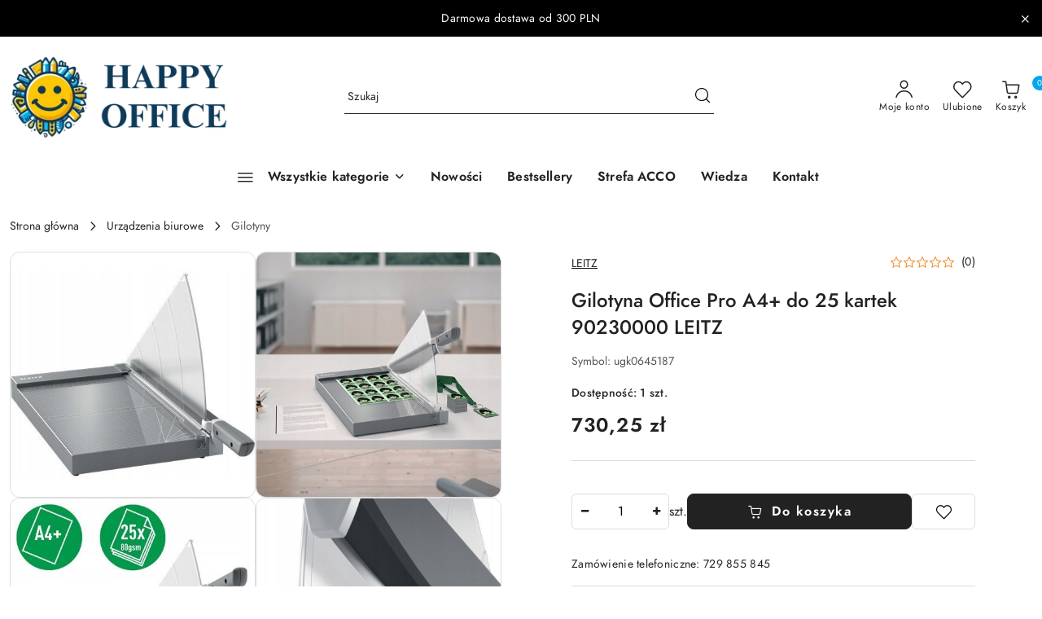

--- FILE ---
content_type: text/html; charset=utf-8
request_url: https://happyoffice.pl/Gilotyna-Office-Pro-A4-do-25-kartek-90230000-LEITZ-p41961
body_size: 43792
content:
<!DOCTYPE html>
<html lang="pl" currency="PLN"  class=" ">
	<head>
		<meta http-equiv="Content-Type" content="text/html; charset=UTF-8" />
		<meta name="description" content="Gilotyna Office Pro A4+ do 25 kartek 90230000 LEITZ Gilotyna Office Pro A4+ do 25 kartek 90230000 LEITZ Gilotyna do papieru biurowa A4+ Office Leitz Przeznaczona do intensywnego uzytku biurowego gilotyna Leitz Precision Office Pro A4+ sluzy do ciecia papi">
		<meta name="keywords" content="Sklep, internetowy, akcesoria biurowe, akcesoria biurowe, akcesoria szkolne, artykuły biurowe, materiały biurowe, sklep biurowy, sklep szkolny, artykuły papiernicze, przybory szkolne, notesy, długopisy, zeszyty, segregatory">
					<meta name="generator" content="Sky-Shop">
						<meta name="author" content="HAPPYOFFICE.PL - działa na oprogramowaniu sklepów internetowych Sky-Shop.pl">
		<meta name="viewport" content="width=device-width, initial-scale=1.0">
		<meta name="skin_id" content="flex">
		<meta property="og:title" content="Gilotyna Office Pro A4+ do 25 kartek 90230000 LEITZ &gt; Artykuły Biurowe, Szkolne – Sklep Online z Szybką Wysyłką | HappyOffice">
		<meta property="og:description" content="Gilotyna Office Pro A4+ do 25 kartek 90230000 LEITZ Gilotyna Office Pro A4+ do 25 kartek 90230000 LEITZ Gilotyna do papieru biurowa A4+ Office Leitz Przeznaczona do intensywnego uzytku biurowego gilotyna Leitz Precision Office Pro A4+ sluzy do ciecia papi">
					<meta property="og:image" content="https://happyoffice.pl/images/rm222/66000-67000/Gilotyna-Office-Pro-A4-do-25-kartek-90230000-LEITZ_%5B66136%5D_568.jpg">
			<meta property="og:image:type" content="image/jpeg">
			<meta property="og:image:width" content="568">
			<meta property="og:image:height" content="568">
			<link rel="image_src" href="https://happyoffice.pl/images/rm222/66000-67000/Gilotyna-Office-Pro-A4-do-25-kartek-90230000-LEITZ_%5B66136%5D_568.jpg">
							<link rel="shortcut icon" href="/upload/rm222/favicon.png">
									<link rel="next" href="https://happyoffice.pl/Gilotyna-Office-Pro-A4-do-25-kartek-90230000-LEITZ-p41961/pa/2#scr">
							<link rel="canonical" href="https://happyoffice.pl/Gilotyna-Office-Pro-A4-do-25-kartek-90230000-LEITZ-p41961">
						<title>Gilotyna Office Pro A4+ do 25 kartek 90230000 LEITZ &gt; Artykuły Biurowe, Szkolne – Sklep Online z Szybką Wysyłką | HappyOffice</title>
		

				



<!-- edrone -->












		<script type="text/javascript">

			function imageLoaded(element, target = "prev") {
				let siblingElement;
				if (target === "prev") {
					siblingElement = element.previousElementSibling;
				} else if (target === "link") {
					siblingElement = element.parentElement.previousElementSibling;
				}
				if (siblingElement && (siblingElement.classList.contains("fa") || siblingElement.classList.contains("icon-refresh"))) {
					siblingElement.style.display = "none";
				}
			}
			</script>

        		<link rel="stylesheet" href="/view/new/scheme/public/_common/scss/libs/bootstrap5.min.css">
		<link rel="stylesheet"  href="/view/new/scheme/public/_common/scss/libs/angular-material.min.css">
		
		<link rel="stylesheet" href="/view/new/userContent/rm222/style.css?v=246">
		<meta name="google-site-verification" content="6tQtENWjTP-U_8byqW1TNUl1Vqo-U_gtaQ2KA-tMiiY">
<!-- Hotjar Tracking Code for Happy Office -->
<script>
    (function(h,o,t,j,a,r){
        h.hj=h.hj||function(){(h.hj.q=h.hj.q||[]).push(arguments)};
        h._hjSettings={hjid:6485676,hjsv:6};
        a=o.getElementsByTagName('head')[0];
        r=o.createElement('script');r.async=1;
        r.src=t+h._hjSettings.hjid+j+h._hjSettings.hjsv;
        a.appendChild(r);
    })(window,document,'https://static.hotjar.com/c/hotjar-','.js?sv=');
</script>
<style>
.header_main_menu .dropdown .dropdown-menu:not(.dropdown-vertical-menu) .dropdown-menu-scroll {
    width: 85% !important;
}
.header_topbar_logo_search_basket_verticalmenu_slider .header_main_menu #header_main_menu_list {
    justify-content: center;
    width: 100%;}
header.header .header-components .logo-wrapper img {
    max-height: 108px;
}
@media (max-width: 360px) {
    header.header .header-components .logo-wrapper img {
        max-width: 70%;
    }
}
@media (max-width: 767.98px) {
    header.header .header-components .logo-wrapper img {
        max-width: 70%;
        max-height: 56px;
    }
}
.product-tile .product-description {text-align: center;}
.product-price-default {justify-content: center;}
.sky-f-small-bold {font-size: 16px !important;}
#footer .footer-col-content .footer-logo {
    padding: 0px 65px 20px 0px;
}
header.header #header-sticky .header_main_menu div.header_main_menu_wrapper {
    justify-content: center;
}

.intro-acco {
      font-size: 18px;
      margin-bottom: 40px;
      line-height: 1.6;
    }

    .section-title-acco {
      font-size: 24px;
      margin-top: 40px;
      margin-bottom: 20px;
      border-left: 4px solid #c1002e;
      padding-left: 10px;
    }

    .banner-grid-acco {
      display: grid;
      grid-template-columns: repeat(3, 1fr);
      gap: 20px;
    }

    .banner-acco {
      background-color: white;
      border-radius: 8px;
      box-shadow: 0 2px 6px rgba(0,0,0,0.1);
      overflow: hidden;
      text-align: center;
      display: flex;
      flex-direction: column;
      justify-content: space-between;
      padding-bottom: 15px;
    }

    .banner-acco img {
      width: 100%;
      height: auto;
      display: block;
    }

    .button-group-acco {
      display: flex;
      justify-content: center;
      gap: 10px;
      margin-top: 10px;
    }

    .button-rexel {
      padding: 8px 14px;
      background-color: #c1002e;
      color: white;
      border: none;
      border-radius: 4px;
      cursor: pointer;
      text-decoration: none;
      font-size: 14px;
      transition: background-color 0.2s;
    }

    .button-rexel:hover {
      background-color: #9a0024;
    }
	
	.button-leitz {
      padding: 8px 14px;
      background-color: #00a06c;
      color: white;
      border: none;
      border-radius: 4px;
      cursor: pointer;
      text-decoration: none;
      font-size: 14px;
      transition: background-color 0.2s;
    }

    .button-leitz:hover {
      background-color: #007343;
    }
</style>
		
		<script src="/view/new/scheme/public/_common/js/libs/promise/promise.min.js"></script>
		<script src="/view/new/scheme/public/_common/js/libs/jquery/jquery.min.js"></script>
		<script src="/view/new/scheme/public/_common/js/libs/angularjs/angularjs.min.js"></script>
	</head>
	<body 		  data-coupon-codes-active="0"
		  data-free-delivery-info-active="1"
		  data-generate-pdf-config="PRODUCT_AND_CART"
		  data-hide-price="0"
		  data-is-user-logged-id="0"
		  data-loyalty-points-active="0"
		  data-cart-simple-info-quantity="0"
		  data-cart-simple-info-price="0,00 zł"
		  data-base="PLN"
		  data-used="PLN|zł"
		  data-rates="'PLN':1"
		  data-decimal-hide="0"
		  data-decimal=","
		  data-thousand=" "
		   data-js-hash="ddaf10d0e2"		  		  		  class="		  		  		  		  "
		  		  		  		  		  data-hurt-price-type=""
		  data-hurt-price-text=""
		  		  data-tax="23"
	>
		
		
		


<div id="aria-live" role="alert" aria-live="assertive" class="sr-only">&nbsp;</div>
<main class="skyshop-container" data-ng-app="SkyShopModule">
		
<div class="header_topbar_logo_search_basket_verticalmenu_slider-wrapper header_wrapper" data-ng-controller="CartCtrl" data-ng-init="init({type: 'QUICK_CART', turnOffSales: 0})">
        
<md-sidenav role="dialog" aria-modal="true" ng-cloak md-component-id="mobile-cart" class="md-sidenav-right position-fixed full-width-sidenav" sidenav-swipe>
    <md-content layout-padding="">
        <div class="dropdown dropdown-quick-cart">
            
<div data-ng-if="data.cartSelected || data.hidePrice" id="header_cart" class="header_cart">
    <!--googleoff: all-->

    <div class="header_cart_title d-flex align-items-center justify-content-between hidden-on-desktop">
        <span class="sky-f-body-bold">Koszyk (<span data-ng-bind="data.cartAmount">0</span>)</span>
        <button aria-label="Zamknij podgląd koszyka" class="border-0 bg-transparent d-flex" data-ng-keydown="closeMobileCart($event)" data-ng-click="closeMobileCart($event)"><span class="icon-close_24 icon-24 icon-600"></span></button>
    </div>

    <div data-ng-if="data.cartSelected.items.length" class="products-scroll" data-scrollbar>
        <ul class="products">
            <li aria-labelledby="prod-[{[$index]}]-name"
                    data-nosnippet data-ng-repeat="item in data.cartSelected.items track by item.id"
                data-ng-if="item.type !== 'GRATIS_PRODUCT'"
                class="product-tile justify-content-between d-flex align-items-start">

                <button class="d-flex flex-grow-1 border-0 bg-transparent text-decoration-children" data-ng-click="openProductPage(item.product)" data-ng-disabled="isApiPending">
                    <img class="product-image"
                         data-ng-srcset="[{[item.product.photo.url]}] 75w"
                         sizes="(max-width: 1200px) 75px, 100px"
                         data-ng-src="[{[item.product.photo.url]}]"
                         alt="[{[item.product.name]}]"
                         aria-hidden="true"/>
                    <div>
                        <h3 id="prod-[{[$index]}]-name"
                            class="product-name sky-f-small-regular text-start child-decoration">
                            <span aria-label="Produkt [{[$index+1]}]:"></span>
                            <span data-ng-bind="item.product.name"></span>
                        </h3>
                        <p class="product-total text-start">
                            <span class="sr-only">Ilość:</span>
                            <span data-ng-bind="item.quantity"></span>
                            <span aria-hidden="true">x</span>
                            <span class="sr-only">Cena jednostkowa:</span>
                            <span class="sky-f-small-bold text-lowercase" data-ng-bind-html="item.unitPriceSummary | priceFormat:''"></span>
                        </p>
                    </div>
                </button>
                <div>
                    <button aria-label="Usuń produkt z koszyka: [{[item.product.name]}]"
                            type="button"
                            class="d-flex border-0 bg-transparent p-0 m-2"
                            is-disabled="isApiPending"
                            remove-list-item
                            parent-selector-to-remove="'li'"
                            collapse-animation="true"
                            click="deleteCartItem(item.id)">
                        <span class="icon-close_circle_24 icon-18 cursor-pointer">
                        <span class="path1"></span>
                        <span class="path2"></span>
                    </span>
                    </button>

                </div>
            </li>
        </ul>
    </div>
    <div data-ng-if="!data.cartSelected.items.length"
         class="cart-empty d-flex justify-content-center align-items-center">
        <span class="sky-f-body-medium">Koszyk jest pusty</span>
    </div>
    
<section data-ng-if="cartFinalDiscountByFreeDelivery() || (data.cartFreeDelivery && data.cartFreeDelivery.status !== data.cartFreeDeliveryStatuses.NOT_AVAILABLE)" class="free_shipment sky-statement-green sky-rounded-4 sky-mb-1">
  <div data-ng-if="!cartFinalDiscountByFreeDelivery()  && data.cartFreeDelivery && data.cartFreeDelivery.missingAmount > 0">
    <p class="d-flex justify-content-center align-items-center mb-0 color-inherit">
      <span class="icon-truck icon-24 me-2"></span>
      <span class="core_addAriaLivePolite sky-f-caption-regular">
            Do bezpłatnej dostawy brakuje
        <span class="sky-f-caption-medium text-lowercase" data-ng-bind-html="data.cartFreeDelivery | priceFormat: ''">-,--</span>
        </span>
    </p>
  </div>
  <div data-ng-if="cartFinalDiscountByFreeDelivery() || data.cartFreeDelivery.missingAmount <= 0">
    <div class="cart-upper strong special free-delivery d-flex justify-content-center align-items-center">
      <span class="icon-truck icon-24 me-2 sky-text-green-dark"></span>
      <span class="core_addAriaLivePolite sky-f-caption-medium sky-text-green-dark text-uppercase">Darmowa dostawa!</span>
    </div>
  </div>
</section>    <div role="region" aria-labelledby="order_summary">
        <h3 id="order_summary" class="sr-only">Podsumowanie zamówienia</h3>
        <p class="d-flex justify-content-between color-inherit mb-0">
                <span class="sky-f-body-bold sky-letter-spacing-1per">Suma                 </span>
            <span data-ng-if="!data.hidePrice" class="price-color sky-f-body-bold sky-letter-spacing-1per"
                  data-ng-bind-html="data.cartSelected.priceSummary | priceFormat:'':true">0,00 zł</span>
            <span data-ng-if="data.hidePrice" class="sky-f-body-bold"></span>
        </p>
                <p class="quick-cart-products-actions__summary-discount-info mb-0" data-ng-if="data.cartSelected.priceSummary.final.gross != data.cartSelected.priceSummary.base.gross">
            <small>Cena uwzględnia rabaty</small>
        </p>
    </div>
    <div class="execute-order-container">
        <button type="button"
                data-ng-click="executeOrder($event)"
                data-ng-keydown="executeOrder($event)"
                class="btn btn-primary sky-f-body-bold d-block w-100">
            Realizuj zamówienie
        </button>
    </div>


    <!--googleon: all-->
</div>        </div>
    </md-content>
</md-sidenav>        <header class="header header_topbar_logo_search_basket_verticalmenu_slider " data-sticky="yes">
        

<div class="header_searchbar_panel d-flex align-items-top">
  <div class="container-xxl">
    <div class="container container-wrapper d-flex justify-content-center">
      
<form id="header_panel_searchbar" class="header_searchbar" method="GET" action="/category/#top">

    <div class="sky-input-group-material input-group">
        <input aria-label="Wyszukaj produkt"
               class="form-control sky-f-small-regular p-1 pb-0 pt-0 pe-4 "
               cy-data="headerSearch"
               type="search"
               name="q"
               value=""
               placeholder="Szukaj"
               autocomplete="off"
               product-per-page="5"
                       />
                <button type="submit" value="Szukaj" aria-label="Szukaj i przejdź do wyników wyszukiwania" class="p-1 pb-0 pt-0">
            <span class="icon-search_big icon-20"></span>
        </button>
    </div>
    </form>      <button aria-label="Zamknij wyszukiwarkę" id="toggleHeaderSearchbarPanel" type="button" class="close-searchbar ms-2 bg-transparent border-0">
        <span class="icon-close_28 icon-28"></span>
      </button>
    </div>
  </div>
</div>
<style>
    :root {
        --info_block_bg: #000000;
        --info_block_color: #ffffff;
    }
</style>
<section id="header_infoblock"
         class="header_infoblock "
         data-sticky-infoblock="0"
         data-infoblock-hash="RGFybW93YSUyMGRvc3Rhd2ElMjBvZCUyMDMwMCUyMFBMTiUyMzAwMDAwMCUyM2ZmZmZmZg==">
    <div class="container-xxl d-flex">
        <div id="header_infoblock_container" class="container container-wrapper d-flex justify-content-center position-relative">
            <div class="d-flex align-items-center sky-f-small-regular">
                <span class="content text-center">Darmowa dostawa od 300 PLN</span>
            </div>
                                    <div class="position-absolute h-100 end-0 d-flex align-items-center">
                <button aria-label="Zamknij pasek informacyjny" class="close d-flex p-0 align-items-center border-0 bg-transparent">
                    <span class="icon-close_white_18 icon-18"></span>
                </button>
            </div>
                    </div>
    </div>
</section>
<div class="container-xxl header_with_searchbar">
  <div class="container container-wrapper">
    <div class="header-components d-flex justify-content-between align-items-center">
      <div class="logo-wrapper d-flex hidden-on-desktop">
        <div class="d-flex align-items-center w-100">
          
<div class="hidden-on-desktop d-flex align-items-center mb-3 mt-3">
    <button aria-label="Otwórz menu główne" type="button" id="mobile-open-flex-menu" class="icon-hamburger_menu icon-23 sky-cursor-pointer border-0 bg-transparent p-0 icon-black"></button>

    <div id="mobile-flex-menu" class="flex_menu">
        <div class="flex_menu_title d-flex align-items-center justify-content-between hidden-on-desktop">
            <button aria-label="Powrót do poprzedniego poziomu menu" class="flex_back_button icon-arrow_left_32 icon-600 bg-transparent border-0 p-0 icon-black" ></button>
            <span class="sky-f-body-bold title">
                <span class="ms-3 me-3 logo">
                    
<!--PARAMETERS:
    COMPONENT_CLASS
    SRC
    ALT
    DEFAULT_ALT
    LOGO_MAX_HEIGHT
-->

<a href="/" class=" header_mobile_menu_logo d-flex align-items-center">
    <img class="logo-image" data-max-height="45"  data-src-old-browser="/upload/rm222/logos/logohappyoffice%283%29_1.png"  src="/upload/rm222/logos/logohappyoffice%283%29.webp" alt=" HAPPYOFFICE.PL " />
</a>                </span>

            </span>
            <button id="mobile-flex-menu-close" type="button" aria-label="Zamknij menu główne" class="icon-close_24 icon-24 icon-600 mx-3 bg-transparent border-0 p-0 icon-black"></button>
        </div>
        <div class="categories-scroll scroll-content">
            <ul class="main-categories categories-level-1">
                                <li>
                    <a role="button" data-title="Wszystkie kategorie" aria-haspopup="true"  tabindex="0">
                        <span>Wszystkie kategorie</span>
                        <span class="icon-arrow_right_16 icon-16 icon-600"></span>
                    </a>
                    <ul>
                                                                                    <li>
                                    <a tabindex="0" data-title="Akcesoria do pisania"
                                        href=""
                                                                                >
                                        <span>Akcesoria do pisania</span>
                                                                                    <span class="icon-arrow_right_16 icon-16 icon-600"></span>
                                                                            </a>
                                                                            
<ul>
            <li>
            <a data-title="Atramenty i naboje do piór"  href="/Atramenty-i-naboje-do-pior-c347" >
                <span>Atramenty i naboje do piór</span>
                            </a>
                    </li>
            <li>
            <a data-title="Cienkopisy"  href="/Cienkopisy-c348" >
                <span>Cienkopisy</span>
                            </a>
                    </li>
            <li>
            <a data-title="Długopisy i pióra żelowe"  href="/Dlugopisy-i-piora-zelowe-c349" >
                <span>Długopisy i pióra żelowe</span>
                            </a>
                    </li>
            <li>
            <a data-title="Flamastry"  href="/Flamastry-c350" >
                <span>Flamastry</span>
                            </a>
                    </li>
            <li>
            <a data-title="Grafity"  href="/Grafity-c351" >
                <span>Grafity</span>
                            </a>
                    </li>
            <li>
            <a data-title="Gumki"  href="/Gumki-c352" >
                <span>Gumki</span>
                            </a>
                    </li>
            <li>
            <a data-title="Korektory"  href="/Korektory-c353" >
                <span>Korektory</span>
                            </a>
                    </li>
            <li>
            <a data-title="Lupy"  href="/Lupy-c354" >
                <span>Lupy</span>
                            </a>
                    </li>
            <li>
            <a data-title="Markery i foliopisy"  href="/Markery-i-foliopisy-c355" >
                <span>Markery i foliopisy</span>
                            </a>
                    </li>
            <li>
            <a data-title="Ołówki automatyczne"  href="/Olowki-automatyczne-c356" >
                <span>Ołówki automatyczne</span>
                            </a>
                    </li>
            <li>
            <a data-title="Ołówki drewniane"  href="/Olowki-drewniane-c357" >
                <span>Ołówki drewniane</span>
                            </a>
                    </li>
            <li>
            <a data-title="Pióra kulkowe"  href="/Piora-kulkowe-c358" >
                <span>Pióra kulkowe</span>
                            </a>
                    </li>
            <li>
            <a data-title="Pióra wieczne"  href="/Piora-wieczne-c359" >
                <span>Pióra wieczne</span>
                            </a>
                    </li>
            <li>
            <a data-title="Pisaki kreślarskie"  href="/Pisaki-kreslarskie-c360" >
                <span>Pisaki kreślarskie</span>
                            </a>
                    </li>
            <li>
            <a data-title="Temperówki"  href="/Temperowki-c361" >
                <span>Temperówki</span>
                            </a>
                    </li>
            <li>
            <a data-title="Tusze do markerów"  href="/Tusze-do-markerow-c362" >
                <span>Tusze do markerów</span>
                            </a>
                    </li>
            <li>
            <a data-title="Tusze kreślarskie"  href="/Tusze-kreslarskie-c363" >
                <span>Tusze kreślarskie</span>
                            </a>
                    </li>
            <li>
            <a data-title="Wkłady do długopisów"  href="/Wklady-do-dlugopisow-c364" >
                <span>Wkłady do długopisów</span>
                            </a>
                    </li>
            <li>
            <a data-title="Zakreślacze"  href="/Zakreslacze-c365" >
                <span>Zakreślacze</span>
                            </a>
                    </li>
            <li>
            <a data-title="Zestawy piśmiennicze"  href="/Zestawy-pismiennicze-c366" >
                <span>Zestawy piśmiennicze</span>
                            </a>
                    </li>
    </ul>                                                                    </li>
                                                            <li>
                                    <a tabindex="0" data-title="Archiwizacja dokumentów"
                                        href=""
                                                                                >
                                        <span>Archiwizacja dokumentów</span>
                                                                                    <span class="icon-arrow_right_16 icon-16 icon-600"></span>
                                                                            </a>
                                                                            
<ul>
            <li>
            <a data-title="Akcesoria do archiwizacji"  href="/Akcesoria-do-archiwizacji-c386" >
                <span>Akcesoria do archiwizacji</span>
                            </a>
                    </li>
            <li>
            <a data-title="Akta osobowe"  href="/Akta-osobowe-c387" >
                <span>Akta osobowe</span>
                            </a>
                    </li>
            <li>
            <a data-title="Kartoteki na dokumenty"  href="/Kartoteki-na-dokumenty-c388" >
                <span>Kartoteki na dokumenty</span>
                            </a>
                    </li>
            <li>
            <a data-title="Kieszenie samoprzylepne i samolaminujące"  href="/Kieszenie-samoprzylepne-i-samolaminujace-c389" >
                <span>Kieszenie samoprzylepne i samolaminujące</span>
                            </a>
                    </li>
            <li>
            <a data-title="Koszulki"  href="/Koszulki-c390" >
                <span>Koszulki</span>
                            </a>
                    </li>
            <li>
            <a data-title="Ofertówki"  href="/Ofertowki-c391" >
                <span>Ofertówki</span>
                            </a>
                    </li>
            <li>
            <a data-title="Przekładki"  href="/Przekladki-c392" >
                <span>Przekładki</span>
                            </a>
                    </li>
            <li>
            <a data-title="Pudła i kartony archiwizacyjne"  href="/Pudla-i-kartony-archiwizacyjne-c393" >
                <span>Pudła i kartony archiwizacyjne</span>
                            </a>
                    </li>
            <li>
            <a data-title="Segregatory"  href="/Segregatory-c394" >
                <span>Segregatory</span>
                            </a>
                    </li>
            <li>
            <a data-title="Skoroszyty i teczki zawieszane"  href="/Skoroszyty-i-teczki-zawieszane-c395" >
                <span>Skoroszyty i teczki zawieszane</span>
                            </a>
                    </li>
            <li>
            <a data-title="Teczki"  href="/Teczki-c396" >
                <span>Teczki</span>
                            </a>
                    </li>
            <li>
            <a data-title="Teczki i książki na korespondencję, kroniki"  href="/Teczki-i-ksiazki-na-korespondencje-kroniki-c397" >
                <span>Teczki i książki na korespondencję, kroniki</span>
                            </a>
                    </li>
            <li>
            <a data-title="Tuby"  href="/Tuby-c398" >
                <span>Tuby</span>
                            </a>
                    </li>
    </ul>                                                                    </li>
                                                            <li>
                                    <a tabindex="0" data-title="Artykuły szkolne"
                                        href=""
                                                                                >
                                        <span>Artykuły szkolne</span>
                                                                                    <span class="icon-arrow_right_16 icon-16 icon-600"></span>
                                                                            </a>
                                                                            
<ul>
            <li>
            <a data-title="Bloki rysunkowe"  href="/Bloki-rysunkowe-c428" >
                <span>Bloki rysunkowe</span>
                            </a>
                    </li>
            <li>
            <a data-title="Bloki techniczne"  href="/Bloki-techniczne-c429" >
                <span>Bloki techniczne</span>
                            </a>
                    </li>
            <li>
            <a data-title="Zeszyty i bruliony"  href="/Zeszyty-i-bruliony-c450" >
                <span>Zeszyty i bruliony</span>
                            </a>
                    </li>
            <li>
            <a data-title="Akcesoria malarskie"  href="/Akcesoria-malarskie-c451" >
                <span>Akcesoria malarskie</span>
                            </a>
                    </li>
            <li>
            <a data-title="Cyrkle"  href="/Cyrkle-c452" >
                <span>Cyrkle</span>
                            </a>
                    </li>
            <li>
            <a data-title="Dzienniczki ucznia"  href="/Dzienniczki-ucznia-c453" >
                <span>Dzienniczki ucznia</span>
                            </a>
                    </li>
            <li>
            <a data-title="Farby"  href="/Farby-c454" >
                <span>Farby</span>
                            </a>
                    </li>
            <li>
            <a data-title="Flety, cymbałki"  href="/Flety-cymbalki-c455" >
                <span>Flety, cymbałki</span>
                            </a>
                    </li>
            <li>
            <a data-title="Globusy"  href="/Globusy-c456" >
                <span>Globusy</span>
                            </a>
                    </li>
            <li>
            <a data-title="Kredy"  href="/Kredy-c457" >
                <span>Kredy</span>
                            </a>
                    </li>
            <li>
            <a data-title="Kredki"  href="/Kredki-c458" >
                <span>Kredki</span>
                            </a>
                    </li>
            <li>
            <a data-title="Krepiny, bibuły"  href="/Krepiny-bibuly-c459" >
                <span>Krepiny, bibuły</span>
                            </a>
                    </li>
            <li>
            <a data-title="Linijki, ekierki i kątomierze"  href="/Linijki-ekierki-i-katomierze-c460" >
                <span>Linijki, ekierki i kątomierze</span>
                            </a>
                    </li>
            <li>
            <a data-title="Maty do cięcia"  href="/Maty-do-ciecia-c461" >
                <span>Maty do cięcia</span>
                            </a>
                    </li>
            <li>
            <a data-title="Okładki, naklejki szkolne"  href="/Okladki-naklejki-szkolne-c462" >
                <span>Okładki, naklejki szkolne</span>
                            </a>
                    </li>
            <li>
            <a data-title="Pamiętniki"  href="/Pamietniki-c463" >
                <span>Pamiętniki</span>
                            </a>
                    </li>
            <li>
            <a data-title="Pędzle"  href="/Pedzle-c464" >
                <span>Pędzle</span>
                            </a>
                    </li>
            <li>
            <a data-title="Piórniki szkolne"  href="/Piorniki-szkolne-c465" >
                <span>Piórniki szkolne</span>
                            </a>
                    </li>
            <li>
            <a data-title="Plasteliny, modeliny, gliny"  href="/Plasteliny-modeliny-gliny-c466" >
                <span>Plasteliny, modeliny, gliny</span>
                            </a>
                    </li>
            <li>
            <a data-title="Pomoce naukowe"  href="/Pomoce-naukowe-c467" >
                <span>Pomoce naukowe</span>
                            </a>
                    </li>
            <li>
            <a data-title="Przyrządy do liczenia i czytania"  href="/Przyrzady-do-liczenia-i-czytania-c468" >
                <span>Przyrządy do liczenia i czytania</span>
                            </a>
                    </li>
            <li>
            <a data-title="Segregatory"  href="/Segregatory-c469" >
                <span>Segregatory</span>
                            </a>
                    </li>
            <li>
            <a data-title="Teczki"  href="/Teczki-c470" >
                <span>Teczki</span>
                            </a>
                    </li>
            <li>
            <a data-title="Tornistry, plecaki szkolne"  href="/Tornistry-plecaki-szkolne-c471" >
                <span>Tornistry, plecaki szkolne</span>
                            </a>
                    </li>
            <li>
            <a data-title="Worki na kapcie"  href="/Worki-na-kapcie-c472" >
                <span>Worki na kapcie</span>
                            </a>
                    </li>
            <li>
            <a data-title="Zestawy artystyczne"  href="/Zestawy-artystyczne-c473" >
                <span>Zestawy artystyczne</span>
                            </a>
                    </li>
            <li>
            <a data-title="Zestawy śniadaniowe, bidony, kuferki"  href="/Zestawy-sniadaniowe-bidony-kuferki-c474" >
                <span>Zestawy śniadaniowe, bidony, kuferki</span>
                            </a>
                    </li>
    </ul>                                                                    </li>
                                                            <li>
                                    <a tabindex="0" data-title="Akcesoria biurowe"
                                        href=""
                                                                                >
                                        <span>Akcesoria biurowe</span>
                                                                                    <span class="icon-arrow_right_16 icon-16 icon-600"></span>
                                                                            </a>
                                                                            
<ul>
            <li>
            <a data-title="Dziurkacze"  href="/Dziurkacze-c330" >
                <span>Dziurkacze</span>
                            </a>
                    </li>
            <li>
            <a data-title="Gumki recepturki"  href="/Gumki-recepturki-c331" >
                <span>Gumki recepturki</span>
                            </a>
                    </li>
            <li>
            <a data-title="Kleje"  href="/Kleje-c332" >
                <span>Kleje</span>
                            </a>
                    </li>
            <li>
            <a data-title="Klipy"  href="/Klipy-c333" >
                <span>Klipy</span>
                            </a>
                    </li>
            <li>
            <a data-title="Maczałki i zwilżaczki"  href="/Maczalki-i-zwilzaczki-c334" >
                <span>Maczałki i zwilżaczki</span>
                            </a>
                    </li>
            <li>
            <a data-title="Nożyczki"  href="/Nozyczki-c335" >
                <span>Nożyczki</span>
                            </a>
                    </li>
            <li>
            <a data-title="Pieczątki"  href="/Pieczatki-c336" >
                <span>Pieczątki</span>
                            </a>
                    </li>
            <li>
            <a data-title="Pinezki i szpilki"  href="/Pinezki-i-szpilki-c337" >
                <span>Pinezki i szpilki</span>
                            </a>
                    </li>
            <li>
            <a data-title="Poduszki do stempli"  href="/Poduszki-do-stempli-c338" >
                <span>Poduszki do stempli</span>
                            </a>
                    </li>
            <li>
            <a data-title="Pozostałe akcesoria biurowe"  href="/Pozostale-akcesoria-biurowe-c646" >
                <span>Pozostałe akcesoria biurowe</span>
                            </a>
                    </li>
            <li>
            <a data-title="Rozszywacze"  href="/Rozszywacze-c339" >
                <span>Rozszywacze</span>
                            </a>
                    </li>
            <li>
            <a data-title="Spinacze"  href="/Spinacze-c340" >
                <span>Spinacze</span>
                            </a>
                    </li>
            <li>
            <a data-title="Taśmy biurowe"  href="/Tasmy-biurowe-c341" >
                <span>Taśmy biurowe</span>
                            </a>
                    </li>
            <li>
            <a data-title="Tusze do poduszek i stempli"  href="/Tusze-do-poduszek-i-stempli-c342" >
                <span>Tusze do poduszek i stempli</span>
                            </a>
                    </li>
            <li>
            <a data-title="Wkłady do pieczątek"  href="/Wklady-do-pieczatek-c343" >
                <span>Wkłady do pieczątek</span>
                            </a>
                    </li>
            <li>
            <a data-title="Zszywacze"  href="/Zszywacze-c344" >
                <span>Zszywacze</span>
                            </a>
                    </li>
            <li>
            <a data-title="Zszywki"  href="/Zszywki-c345" >
                <span>Zszywki</span>
                            </a>
                    </li>
    </ul>                                                                    </li>
                                                            <li>
                                    <a tabindex="0" data-title="Galanteria papiernicza"
                                        href=""
                                                                                >
                                        <span>Galanteria papiernicza</span>
                                                                                    <span class="icon-arrow_right_16 icon-16 icon-600"></span>
                                                                            </a>
                                                                            
<ul>
            <li>
            <a data-title="Bloczki"  href="/Bloczki-c442" >
                <span>Bloczki</span>
                            </a>
                    </li>
            <li>
            <a data-title="Bloki i notesy biurowe"  href="/Bloki-i-notesy-biurowe-c443" >
                <span>Bloki i notesy biurowe</span>
                            </a>
                    </li>
            <li>
            <a data-title="Kalendarze, terminarze i organizery"  href="/Kalendarze-terminarze-i-organizery-c444" >
                <span>Kalendarze, terminarze i organizery</span>
                            </a>
                    </li>
            <li>
            <a data-title="Kołonotatniki"  href="/Kolonotatniki-c445" >
                <span>Kołonotatniki</span>
                            </a>
                    </li>
            <li>
            <a data-title="Papiery origami"  href="/Papiery-origami-c446" >
                <span>Papiery origami</span>
                            </a>
                    </li>
            <li>
            <a data-title="Skorowidze"  href="/Skorowidze-c447" >
                <span>Skorowidze</span>
                            </a>
                    </li>
            <li>
            <a data-title="Wkłady do segregatorów i bloków"  href="/Wklady-do-segregatorow-i-blokow-c448" >
                <span>Wkłady do segregatorów i bloków</span>
                            </a>
                    </li>
            <li>
            <a data-title="Zakładki indeksujące"  href="/Zakladki-indeksujace-c449" >
                <span>Zakładki indeksujące</span>
                            </a>
                    </li>
    </ul>                                                                    </li>
                                                            <li>
                                    <a tabindex="0" data-title="Artykuły kreatywne"
                                        href=""
                                                                                >
                                        <span>Artykuły kreatywne</span>
                                                                                    <span class="icon-arrow_right_16 icon-16 icon-600"></span>
                                                                            </a>
                                                                            
<ul>
            <li>
            <a data-title="Dekoracje i ozdoby"  href="/Dekoracje-i-ozdoby-c400" >
                <span>Dekoracje i ozdoby</span>
                            </a>
                    </li>
            <li>
            <a data-title="Dziurkacze ozdobne"  href="/Dziurkacze-ozdobne-c401" >
                <span>Dziurkacze ozdobne</span>
                            </a>
                    </li>
            <li>
            <a data-title="Farby"  href="/Farby-c402" >
                <span>Farby</span>
                            </a>
                    </li>
            <li>
            <a data-title="Książeczki, kolorowanki"  href="/Ksiazeczki-kolorowanki-c403" >
                <span>Książeczki, kolorowanki</span>
                            </a>
                    </li>
            <li>
            <a data-title="Naklejki"  href="/Naklejki-c404" >
                <span>Naklejki</span>
                            </a>
                    </li>
            <li>
            <a data-title="Nożyczki i noże"  href="/Nozyczki-i-noze-c405" >
                <span>Nożyczki i noże</span>
                            </a>
                    </li>
            <li>
            <a data-title="Masy utwardzalne"  href="/Masy-utwardzalne-c644" >
                <span>Masy utwardzalne</span>
                            </a>
                    </li>
    </ul>                                                                    </li>
                                                            <li>
                                    <a tabindex="0" data-title="Organizacja biura"
                                        href=""
                                                                                >
                                        <span>Organizacja biura</span>
                                                                                    <span class="icon-arrow_right_16 icon-16 icon-600"></span>
                                                                            </a>
                                                                            
<ul>
            <li>
            <a data-title="Akcesoria do organizacji biura"  href="/Akcesoria-do-organizacji-biura-c520" >
                <span>Akcesoria do organizacji biura</span>
                            </a>
                    </li>
            <li>
            <a data-title="Etui na dokumenty"  href="/Etui-na-dokumenty-c521" >
                <span>Etui na dokumenty</span>
                            </a>
                    </li>
            <li>
            <a data-title="Fotele i krzesła"  href="/Fotele-i-krzesla-c522" >
                <span>Fotele i krzesła</span>
                            </a>
                    </li>
            <li>
            <a data-title="Kasety na pieniądze"  href="/Kasety-na-pieniadze-c523" >
                <span>Kasety na pieniądze</span>
                            </a>
                    </li>
            <li>
            <a data-title="Klasery numizmatyczne"  href="/Klasery-numizmatyczne-c524" >
                <span>Klasery numizmatyczne</span>
                            </a>
                    </li>
            <li>
            <a data-title="Kosze na śmieci"  href="/Kosze-na-smieci-c525" >
                <span>Kosze na śmieci</span>
                            </a>
                    </li>
            <li>
            <a data-title="Meble biurowe"  href="/Meble-biurowe-c526" >
                <span>Meble biurowe</span>
                            </a>
                    </li>
            <li>
            <a data-title="Moduły na dokumenty"  href="/Moduly-na-dokumenty-c527" >
                <span>Moduły na dokumenty</span>
                            </a>
                    </li>
            <li>
            <a data-title="Podajnik do taśm"  href="/Podajnik-do-tasm-c528" >
                <span>Podajnik do taśm</span>
                            </a>
                    </li>
            <li>
            <a data-title="Podkładki na biurko, maty pod krzesło"  href="/Podkladki-na-biurko-maty-pod-krzeslo-c529" >
                <span>Podkładki na biurko, maty pod krzesło</span>
                            </a>
                    </li>
            <li>
            <a data-title="Podkładki z klipem"  href="/Podkladki-z-klipem-c530" >
                <span>Podkładki z klipem</span>
                            </a>
                    </li>
            <li>
            <a data-title="Podpórki pod plecy"  href="/Podporki-pod-plecy-c531" >
                <span>Podpórki pod plecy</span>
                            </a>
                    </li>
            <li>
            <a data-title="Podstawki na dokumenty i książki"  href="/Podstawki-na-dokumenty-i-ksiazki-c532" >
                <span>Podstawki na dokumenty i książki</span>
                            </a>
                    </li>
            <li>
            <a data-title="Pojemniki na czasopisma"  href="/Pojemniki-na-czasopisma-c533" >
                <span>Pojemniki na czasopisma</span>
                            </a>
                    </li>
            <li>
            <a data-title="Półki i szuflady"  href="/Polki-i-szuflady-c534" >
                <span>Półki i szuflady</span>
                            </a>
                    </li>
            <li>
            <a data-title="Przyborniki na biurko"  href="/Przyborniki-na-biurko-c535" >
                <span>Przyborniki na biurko</span>
                            </a>
                    </li>
            <li>
            <a data-title="Stanowiska pracy"  href="/Stanowiska-pracy-c536" >
                <span>Stanowiska pracy</span>
                            </a>
                    </li>
            <li>
            <a data-title="Stojaki na katalogi i ulotki"  href="/Stojaki-na-katalogi-i-ulotki-c537" >
                <span>Stojaki na katalogi i ulotki</span>
                            </a>
                    </li>
            <li>
            <a data-title="Szafki na klucze i apteczki"  href="/Szafki-na-klucze-i-apteczki-c538" >
                <span>Szafki na klucze i apteczki</span>
                            </a>
                    </li>
            <li>
            <a data-title="Teczki, nesesery i aktówki"  href="/Teczki-nesesery-i-aktowki-c539" >
                <span>Teczki, nesesery i aktówki</span>
                            </a>
                    </li>
            <li>
            <a data-title="Wizytowniki książkowe"  href="/Wizytowniki-ksiazkowe-c540" >
                <span>Wizytowniki książkowe</span>
                            </a>
                    </li>
            <li>
            <a data-title="Wizytowniki obrotowe i otwarte"  href="/Wizytowniki-obrotowe-i-otwarte-c541" >
                <span>Wizytowniki obrotowe i otwarte</span>
                            </a>
                    </li>
            <li>
            <a data-title="Zawieszki do kluczy"  href="/Zawieszki-do-kluczy-c542" >
                <span>Zawieszki do kluczy</span>
                            </a>
                    </li>
    </ul>                                                                    </li>
                                                            <li>
                                    <a tabindex="0" data-title="Sprzęt do prezentacji"
                                        href=""
                                                                                >
                                        <span>Sprzęt do prezentacji</span>
                                                                                    <span class="icon-arrow_right_16 icon-16 icon-600"></span>
                                                                            </a>
                                                                            
<ul>
            <li>
            <a data-title="Akcesoria do prezentacji"  href="/Akcesoria-do-prezentacji-c557" >
                <span>Akcesoria do prezentacji</span>
                            </a>
                    </li>
            <li>
            <a data-title="Albumy ofertowe"  href="/Albumy-ofertowe-c558" >
                <span>Albumy ofertowe</span>
                            </a>
                    </li>
            <li>
            <a data-title="Bloki do tablic"  href="/Bloki-do-tablic-c559" >
                <span>Bloki do tablic</span>
                            </a>
                    </li>
            <li>
            <a data-title="Ekrany projekcyjne, stoliki"  href="/Ekrany-projekcyjne-stoliki-c560" >
                <span>Ekrany projekcyjne, stoliki</span>
                            </a>
                    </li>
            <li>
            <a data-title="Folie do drukarek"  href="/Folie-do-drukarek-c561" >
                <span>Folie do drukarek</span>
                            </a>
                    </li>
            <li>
            <a data-title="Folie do laminowania"  href="/Folie-do-laminowania-c562" >
                <span>Folie do laminowania</span>
                            </a>
                    </li>
            <li>
            <a data-title="Grzbiety"  href="/Grzbiety-c563" >
                <span>Grzbiety</span>
                            </a>
                    </li>
            <li>
            <a data-title="Magnesy"  href="/Magnesy-c564" >
                <span>Magnesy</span>
                            </a>
                    </li>
            <li>
            <a data-title="Markery suchościeralne"  href="/Markery-suchoscieralne-c565" >
                <span>Markery suchościeralne</span>
                            </a>
                    </li>
            <li>
            <a data-title="Okładki do bindowania"  href="/Okladki-do-bindowania-c566" >
                <span>Okładki do bindowania</span>
                            </a>
                    </li>
            <li>
            <a data-title="Okładki kanałowe i na dyplomy"  href="/Okladki-kanalowe-i-na-dyplomy-c567" >
                <span>Okładki kanałowe i na dyplomy</span>
                            </a>
                    </li>
            <li>
            <a data-title="Panele prezentacyjne"  href="/Panele-prezentacyjne-c568" >
                <span>Panele prezentacyjne</span>
                            </a>
                    </li>
            <li>
            <a data-title="Papier i folia samoprzylepna"  href="/Papier-i-folia-samoprzylepna-c569" >
                <span>Papier i folia samoprzylepna</span>
                            </a>
                    </li>
            <li>
            <a data-title="Piloty do prezentacji"  href="/Piloty-do-prezentacji-c570" >
                <span>Piloty do prezentacji</span>
                            </a>
                    </li>
            <li>
            <a data-title="Środki do czyszczenia tablic"  href="/Srodki-do-czyszczenia-tablic-c571" >
                <span>Środki do czyszczenia tablic</span>
                            </a>
                    </li>
            <li>
            <a data-title="Tablice do prezentacji"  href="/Tablice-do-prezentacji-c572" >
                <span>Tablice do prezentacji</span>
                            </a>
                    </li>
            <li>
            <a data-title="Tablice zawieszane"  href="/Tablice-zawieszane-c573" >
                <span>Tablice zawieszane</span>
                            </a>
                    </li>
            <li>
            <a data-title="Termookładki"  href="/Termookladki-c574" >
                <span>Termookładki</span>
                            </a>
                    </li>
            <li>
            <a data-title="Wskaźniki do tablic"  href="/Wskazniki-do-tablic-c575" >
                <span>Wskaźniki do tablic</span>
                            </a>
                    </li>
    </ul>                                                                    </li>
                                                            <li>
                                    <a tabindex="0" data-title="Higiena i środki czystości"
                                        href=""
                                                                                >
                                        <span>Higiena i środki czystości</span>
                                                                                    <span class="icon-arrow_right_16 icon-16 icon-600"></span>
                                                                            </a>
                                                                            
<ul>
            <li>
            <a data-title="Chusteczki"  href="/Chusteczki-c476" >
                <span>Chusteczki</span>
                            </a>
                    </li>
            <li>
            <a data-title="Kosze na śmieci"  href="/Kosze-na-smieci-c477" >
                <span>Kosze na śmieci</span>
                            </a>
                    </li>
            <li>
            <a data-title="Mopy i szczotki"  href="/Mopy-i-szczotki-c478" >
                <span>Mopy i szczotki</span>
                            </a>
                    </li>
            <li>
            <a data-title="Mydła, kremy do rąk, kosmetyki"  href="/Mydla-kremy-do-rak-kosmetyki-c479" >
                <span>Mydła, kremy do rąk, kosmetyki</span>
                            </a>
                    </li>
            <li>
            <a data-title="Odświeżacze"  href="/Odswiezacze-c480" >
                <span>Odświeżacze</span>
                            </a>
                    </li>
            <li>
            <a data-title="Papiery toaletowe"  href="/Papiery-toaletowe-c481" >
                <span>Papiery toaletowe</span>
                            </a>
                    </li>
            <li>
            <a data-title="Ręczniki, ścierki"  href="/Reczniki-scierki-c482" >
                <span>Ręczniki, ścierki</span>
                            </a>
                    </li>
            <li>
            <a data-title="Rękawice gospodarcze"  href="/Rekawice-gospodarcze-c483" >
                <span>Rękawice gospodarcze</span>
                            </a>
                    </li>
            <li>
            <a data-title="Reklamówki"  href="/Reklamowki-c484" >
                <span>Reklamówki</span>
                            </a>
                    </li>
            <li>
            <a data-title="Serwetki"  href="/Serwetki-c485" >
                <span>Serwetki</span>
                            </a>
                    </li>
            <li>
            <a data-title="Środki czystości"  href="/Srodki-czystosci-c486" >
                <span>Środki czystości</span>
                            </a>
                    </li>
            <li>
            <a data-title="Pielęgnacja"  href="/Pielegnacja-c487" >
                <span>Pielęgnacja</span>
                            </a>
                    </li>
            <li>
            <a data-title="Talerze i sztućce jednorazowe"  href="/Talerze-i-sztucce-jednorazowe-c488" >
                <span>Talerze i sztućce jednorazowe</span>
                            </a>
                    </li>
            <li>
            <a data-title="Worki na śmieci"  href="/Worki-na-smieci-c489" >
                <span>Worki na śmieci</span>
                            </a>
                    </li>
    </ul>                                                                    </li>
                                                            <li>
                                    <a tabindex="0" data-title="Papiery"
                                        href=""
                                                                                >
                                        <span>Papiery</span>
                                                                                    <span class="icon-arrow_right_16 icon-16 icon-600"></span>
                                                                            </a>
                                                                            
<ul>
            <li>
            <a data-title="Brystole"  href="/Brystole-c544" >
                <span>Brystole</span>
                            </a>
                    </li>
            <li>
            <a data-title="Druki akcydensowe"  href="/Druki-akcydensowe-c545" >
                <span>Druki akcydensowe</span>
                            </a>
                    </li>
            <li>
            <a data-title="Dyplomy, arkusze barwne"  href="/Dyplomy-arkusze-barwne-c546" >
                <span>Dyplomy, arkusze barwne</span>
                            </a>
                    </li>
            <li>
            <a data-title="Kalki"  href="/Kalki-c547" >
                <span>Kalki</span>
                            </a>
                    </li>
            <li>
            <a data-title="Kartony wizytówkowe"  href="/Kartony-wizytowkowe-c548" >
                <span>Kartony wizytówkowe</span>
                            </a>
                    </li>
            <li>
            <a data-title="Papiery komputerowe"  href="/Papiery-komputerowe-c549" >
                <span>Papiery komputerowe</span>
                            </a>
                    </li>
            <li>
            <a data-title="Papiery fotograficzne"  href="/Papiery-fotograficzne-c550" >
                <span>Papiery fotograficzne</span>
                            </a>
                    </li>
            <li>
            <a data-title="Papiery pozostałe"  href="/Papiery-pozostale-c551" >
                <span>Papiery pozostałe</span>
                            </a>
                    </li>
            <li>
            <a data-title="Papiery wielkoformatowe"  href="/Papiery-wielkoformatowe-c552" >
                <span>Papiery wielkoformatowe</span>
                            </a>
                    </li>
            <li>
            <a data-title="Papiery ksero białe"  href="/Papiery-ksero-biale-c553" >
                <span>Papiery ksero białe</span>
                            </a>
                    </li>
            <li>
            <a data-title="Papiery ksero kolorowe"  href="/Papiery-ksero-kolorowe-c554" >
                <span>Papiery ksero kolorowe</span>
                            </a>
                    </li>
            <li>
            <a data-title="Rolki do faksu, kas i kalkulatorów"  href="/Rolki-do-faksu-kas-i-kalkulatorow-c555" >
                <span>Rolki do faksu, kas i kalkulatorów</span>
                            </a>
                    </li>
    </ul>                                                                    </li>
                                                            <li>
                                    <a tabindex="0" data-title="Elektronika"
                                        href=""
                                                                                >
                                        <span>Elektronika</span>
                                                                                    <span class="icon-arrow_right_16 icon-16 icon-600"></span>
                                                                            </a>
                                                                            
<ul>
            <li>
            <a data-title="Telefony, tablety, akcesoria"  href="/Telefony-tablety-akcesoria-c369" >
                <span>Telefony, tablety, akcesoria</span>
                            </a>
                    </li>
            <li>
            <a data-title="Filtry prywatyzujące"  href="/Filtry-prywatyzujace-c370" >
                <span>Filtry prywatyzujące</span>
                            </a>
                    </li>
            <li>
            <a data-title="Głośniki, słuchawki, mikrofony"  href="/Glosniki-sluchawki-mikrofony-c371" >
                <span>Głośniki, słuchawki, mikrofony</span>
                            </a>
                    </li>
            <li>
            <a data-title="Klawiatury, myszy komputerowe"  href="/Klawiatury-myszy-komputerowe-c372" >
                <span>Klawiatury, myszy komputerowe</span>
                            </a>
                    </li>
            <li>
            <a data-title="Listwy zasilające, kable, adaptery"  href="/Listwy-zasilajace-kable-adaptery-c374" >
                <span>Listwy zasilające, kable, adaptery</span>
                            </a>
                    </li>
            <li>
            <a data-title="Powerbanki"  href="/Powerbanki-c381" >
                <span>Powerbanki</span>
                            </a>
                    </li>
            <li>
            <a data-title="Środki czyszczące"  href="/Srodki-czyszczace-c382" >
                <span>Środki czyszczące</span>
                            </a>
                    </li>
            <li>
            <a data-title="Torby i plecaki do laptopów"  href="/Torby-i-plecaki-do-laptopow-c384" >
                <span>Torby i plecaki do laptopów</span>
                            </a>
                    </li>
            <li>
            <a data-title="Latarki"  href="/Latarki-c430" >
                <span>Latarki</span>
                            </a>
                    </li>
            <li>
            <a data-title="Baterie, akumulatorki i ładowarki"  href="/Baterie-akumulatorki-i-ladowarki-c505" >
                <span>Baterie, akumulatorki i ładowarki</span>
                            </a>
                    </li>
            <li>
            <a data-title="Materiały eksploatacyjne do drukarek"  href="/Materialy-eksploatacyjne-do-drukarek-c515" >
                <span>Materiały eksploatacyjne do drukarek</span>
                            </a>
                    </li>
            <li>
            <a data-title="Zabezpieczenia"  href="/Zabezpieczenia-c576" >
                <span>Zabezpieczenia</span>
                            </a>
                    </li>
            <li>
            <a data-title="Drukarki i skanery"  href="/Drukarki-i-skanery-c584" >
                <span>Drukarki i skanery</span>
                            </a>
                    </li>
            <li>
            <a data-title="Ładowarki, zasilacze"  href="/Ladowarki-zasilacze-c585" >
                <span>Ładowarki, zasilacze</span>
                            </a>
                    </li>
            <li>
            <a data-title="Aparaty fotograficzne, kamery, akcesoria"  href="/Aparaty-fotograficzne-kamery-akcesoria-c586" >
                <span>Aparaty fotograficzne, kamery, akcesoria</span>
                            </a>
                    </li>
            <li>
            <a data-title="Nośniki danych"  href="/Nosniki-danych-c587" >
                <span>Nośniki danych</span>
                            </a>
                    </li>
            <li>
            <a data-title="Urządzenia sieciowe, akcesoria"  href="/Urzadzenia-sieciowe-akcesoria-c588" >
                <span>Urządzenia sieciowe, akcesoria</span>
                            </a>
                    </li>
            <li>
            <a data-title="Sprzęt AGD i RTV"  href="/Sprzet-AGD-i-RTV-c589" >
                <span>Sprzęt AGD i RTV</span>
                            </a>
                    </li>
    </ul>                                                                    </li>
                                                            <li>
                                    <a tabindex="0" data-title="Etykiety i identyfikacja"
                                        href=""
                                                                                >
                                        <span>Etykiety i identyfikacja</span>
                                                                                    <span class="icon-arrow_right_16 icon-16 icon-600"></span>
                                                                            </a>
                                                                            
<ul>
            <li>
            <a data-title="Do drukarek etykiet"  href="/Do-drukarek-etykiet-c432" >
                <span>Do drukarek etykiet</span>
                            </a>
                    </li>
            <li>
            <a data-title="Drukarki i wytłaczarki do etykiet"  href="/Drukarki-i-wytlaczarki-do-etykiet-c433" >
                <span>Drukarki i wytłaczarki do etykiet</span>
                            </a>
                    </li>
            <li>
            <a data-title="Etykiety"  href="/Etykiety-c434" >
                <span>Etykiety</span>
                            </a>
                    </li>
            <li>
            <a data-title="Identyfikatory i klipsy"  href="/Identyfikatory-i-klipsy-c435" >
                <span>Identyfikatory i klipsy</span>
                            </a>
                    </li>
            <li>
            <a data-title="Litery i cyfry"  href="/Litery-i-cyfry-c436" >
                <span>Litery i cyfry</span>
                            </a>
                    </li>
            <li>
            <a data-title="Metki, taśmy do metkownic"  href="/Metki-tasmy-do-metkownic-c437" >
                <span>Metki, taśmy do metkownic</span>
                            </a>
                    </li>
            <li>
            <a data-title="Metkownice"  href="/Metkownice-c438" >
                <span>Metkownice</span>
                            </a>
                    </li>
            <li>
            <a data-title="Papier i folia samoprzylepna"  href="/Papier-i-folia-samoprzylepna-c439" >
                <span>Papier i folia samoprzylepna</span>
                            </a>
                    </li>
            <li>
            <a data-title="Tabliczki informujące"  href="/Tabliczki-informujace-c440" >
                <span>Tabliczki informujące</span>
                            </a>
                    </li>
    </ul>                                                                    </li>
                                                            <li>
                                    <a tabindex="0" data-title="Artykuły spożywcze"
                                        href=""
                                                                                >
                                        <span>Artykuły spożywcze</span>
                                                                                    <span class="icon-arrow_right_16 icon-16 icon-600"></span>
                                                                            </a>
                                                                            
<ul>
            <li>
            <a data-title="Cukier"  href="/Cukier-c407" >
                <span>Cukier</span>
                            </a>
                    </li>
            <li>
            <a data-title="Dodatki spożywcze"  href="/Dodatki-spozywcze-c408" >
                <span>Dodatki spożywcze</span>
                            </a>
                    </li>
            <li>
            <a data-title="Herbaty"  href="/Herbaty-c409" >
                <span>Herbaty</span>
                            </a>
                    </li>
            <li>
            <a data-title="Kawy"  href="/Kawy-c410" >
                <span>Kawy</span>
                            </a>
                    </li>
            <li>
            <a data-title="Mleko i śmietanka"  href="/Mleko-i-smietanka-c411" >
                <span>Mleko i śmietanka</span>
                            </a>
                    </li>
            <li>
            <a data-title="Słodycze"  href="/Slodycze-c412" >
                <span>Słodycze</span>
                            </a>
                    </li>
            <li>
            <a data-title="Torebki i papier śniadaniowy"  href="/Torebki-i-papier-sniadaniowy-c413" >
                <span>Torebki i papier śniadaniowy</span>
                            </a>
                    </li>
            <li>
            <a data-title="Urządzenia kuchenne"  href="/Urzadzenia-kuchenne-c414" >
                <span>Urządzenia kuchenne</span>
                            </a>
                    </li>
            <li>
            <a data-title="Woda i napoje"  href="/Woda-i-napoje-c415" >
                <span>Woda i napoje</span>
                            </a>
                    </li>
    </ul>                                                                    </li>
                                                            <li>
                                    <a tabindex="0" data-title="Koperty i akcesoria do wysyłek"
                                        href=""
                                                                                >
                                        <span>Koperty i akcesoria do wysyłek</span>
                                                                                    <span class="icon-arrow_right_16 icon-16 icon-600"></span>
                                                                            </a>
                                                                            
<ul>
            <li>
            <a data-title="Akcesoria do pakowania prezentów"  href="/Akcesoria-do-pakowania-prezentow-c491" >
                <span>Akcesoria do pakowania prezentów</span>
                            </a>
                    </li>
            <li>
            <a data-title="Folia i papier pakowy"  href="/Folia-i-papier-pakowy-c492" >
                <span>Folia i papier pakowy</span>
                            </a>
                    </li>
            <li>
            <a data-title="Kartony wysyłkowe"  href="/Kartony-wysylkowe-c493" >
                <span>Kartony wysyłkowe</span>
                            </a>
                    </li>
            <li>
            <a data-title="Koperty"  href="/Koperty-c494" >
                <span>Koperty</span>
                            </a>
                    </li>
            <li>
            <a data-title="Laki"  href="/Laki-c495" >
                <span>Laki</span>
                            </a>
                    </li>
            <li>
            <a data-title="Noże do listów i przesyłek"  href="/Noze-do-listow-i-przesylek-c496" >
                <span>Noże do listów i przesyłek</span>
                            </a>
                    </li>
            <li>
            <a data-title="Podajnik do taśm"  href="/Podajnik-do-tasm-c497" >
                <span>Podajnik do taśm</span>
                            </a>
                    </li>
            <li>
            <a data-title="Sznurki pakowe"  href="/Sznurki-pakowe-c498" >
                <span>Sznurki pakowe</span>
                            </a>
                    </li>
            <li>
            <a data-title="Taśmy"  href="/Tasmy-c499" >
                <span>Taśmy</span>
                            </a>
                    </li>
            <li>
            <a data-title="Torebki papierowe"  href="/Torebki-papierowe-c500" >
                <span>Torebki papierowe</span>
                            </a>
                    </li>
            <li>
            <a data-title="Torebki strunowe"  href="/Torebki-strunowe-c501" >
                <span>Torebki strunowe</span>
                            </a>
                    </li>
            <li>
            <a data-title="Wagi do listów"  href="/Wagi-do-listow-c502" >
                <span>Wagi do listów</span>
                            </a>
                    </li>
    </ul>                                                                    </li>
                                                            <li>
                                    <a tabindex="0" data-title="Akcesoria komputerowe"
                                        href=""
                                                                                >
                                        <span>Akcesoria komputerowe</span>
                                                                                    <span class="icon-arrow_right_16 icon-16 icon-600"></span>
                                                                            </a>
                                                                            
<ul>
            <li>
            <a data-title="Koszulki, klasery, etui na CD"  href="/Koszulki-klasery-etui-na-CD-c373" >
                <span>Koszulki, klasery, etui na CD</span>
                            </a>
                    </li>
            <li>
            <a data-title="Podkładki pod myszki i nadgarstki"  href="/Podkladki-pod-myszki-i-nadgarstki-c375" >
                <span>Podkładki pod myszki i nadgarstki</span>
                            </a>
                    </li>
            <li>
            <a data-title="Podnóżki"  href="/Podnozki-c376" >
                <span>Podnóżki</span>
                            </a>
                    </li>
            <li>
            <a data-title="Podpórki pod plecy"  href="/Podporki-pod-plecy-c377" >
                <span>Podpórki pod plecy</span>
                            </a>
                    </li>
            <li>
            <a data-title="Podstawki do laptopów"  href="/Podstawki-do-laptopow-c378" >
                <span>Podstawki do laptopów</span>
                            </a>
                    </li>
            <li>
            <a data-title="Podstawki, ramiona do monitorów i telefonów"  href="/Podstawki-ramiona-do-monitorow-i-telefonow-c379" >
                <span>Podstawki, ramiona do monitorów i telefonów</span>
                            </a>
                    </li>
            <li>
            <a data-title="Pojemniki i pudełka na płyty CD"  href="/Pojemniki-i-pudelka-na-plyty-CD-c380" >
                <span>Pojemniki i pudełka na płyty CD</span>
                            </a>
                    </li>
            <li>
            <a data-title="Szuflady na klawiaturę"  href="/Szuflady-na-klawiature-c383" >
                <span>Szuflady na klawiaturę</span>
                            </a>
                    </li>
    </ul>                                                                    </li>
                                                            <li>
                                    <a tabindex="0" data-title="Urządzenia biurowe"
                                        href=""
                                                                                >
                                        <span>Urządzenia biurowe</span>
                                                                                    <span class="icon-arrow_right_16 icon-16 icon-600"></span>
                                                                            </a>
                                                                            
<ul>
            <li>
            <a data-title="Akcesoria do maszyn biurowych"  href="/Akcesoria-do-maszyn-biurowych-c504" >
                <span>Akcesoria do maszyn biurowych</span>
                            </a>
                    </li>
            <li>
            <a data-title="Bindownice"  href="/Bindownice-c506" >
                <span>Bindownice</span>
                            </a>
                    </li>
            <li>
            <a data-title="Gilotyny"  href="/Gilotyny-c507" >
                <span>Gilotyny</span>
                            </a>
                    </li>
            <li>
            <a data-title="Kalkulatory"  href="/Kalkulatory-c508" >
                <span>Kalkulatory</span>
                            </a>
                    </li>
            <li>
            <a data-title="Laminatory"  href="/Laminatory-c509" >
                <span>Laminatory</span>
                            </a>
                    </li>
            <li>
            <a data-title="Lampy biurowe"  href="/Lampy-biurowe-c510" >
                <span>Lampy biurowe</span>
                            </a>
                    </li>
            <li>
            <a data-title="Niszczarki"  href="/Niszczarki-c511" >
                <span>Niszczarki</span>
                            </a>
                    </li>
            <li>
            <a data-title="Trymery"  href="/Trymery-c512" >
                <span>Trymery</span>
                            </a>
                    </li>
            <li>
            <a data-title="Wentylatory, oczyszczacze i nawilżacze powietrza"  href="/Wentylatory-oczyszczacze-i-nawilzacze-powietrza-c513" >
                <span>Wentylatory, oczyszczacze i nawilżacze powietrza</span>
                            </a>
                    </li>
            <li>
            <a data-title="Zegary"  href="/Zegary-c514" >
                <span>Zegary</span>
                            </a>
                    </li>
    </ul>                                                                    </li>
                                                            <li>
                                    <a tabindex="0" data-title="Zabawki"
                                        href=""
                                                                                >
                                        <span>Zabawki</span>
                                                                                    <span class="icon-arrow_right_16 icon-16 icon-600"></span>
                                                                            </a>
                                                                            
<ul>
            <li>
            <a data-title="Balony"  href="/Balony-c578" >
                <span>Balony</span>
                            </a>
                    </li>
            <li>
            <a data-title="Bańki mydlane"  href="/Banki-mydlane-c579" >
                <span>Bańki mydlane</span>
                            </a>
                    </li>
            <li>
            <a data-title="Breloki"  href="/Breloki-c580" >
                <span>Breloki</span>
                            </a>
                    </li>
            <li>
            <a data-title="Karty do gry"  href="/Karty-do-gry-c581" >
                <span>Karty do gry</span>
                            </a>
                    </li>
            <li>
            <a data-title="Puzzle"  href="/Puzzle-c582" >
                <span>Puzzle</span>
                            </a>
                    </li>
            <li>
            <a data-title="Zimne ognie"  href="/Zimne-ognie-c583" >
                <span>Zimne ognie</span>
                            </a>
                    </li>
    </ul>                                                                    </li>
                                                            <li>
                                    <a tabindex="0" data-title="BHP"
                                        href=""
                                                                                >
                                        <span>BHP</span>
                                                                                    <span class="icon-arrow_right_16 icon-16 icon-600"></span>
                                                                            </a>
                                                                            
<ul>
            <li>
            <a data-title="Gaśnice"  href="/Gasnice-c417" >
                <span>Gaśnice</span>
                            </a>
                    </li>
            <li>
            <a data-title="Kamizelki"  href="/Kamizelki-c418" >
                <span>Kamizelki</span>
                            </a>
                    </li>
            <li>
            <a data-title="Materiały opatrunkowe"  href="/Materialy-opatrunkowe-c419" >
                <span>Materiały opatrunkowe</span>
                            </a>
                    </li>
            <li>
            <a data-title="Ochrona ciała"  href="/Ochrona-ciala-c420" >
                <span>Ochrona ciała</span>
                            </a>
                    </li>
            <li>
            <a data-title="Ochrona dróg oddechowych"  href="/Ochrona-drog-oddechowych-c421" >
                <span>Ochrona dróg oddechowych</span>
                            </a>
                    </li>
            <li>
            <a data-title="Ochrona rąk"  href="/Ochrona-rak-c422" >
                <span>Ochrona rąk</span>
                            </a>
                    </li>
            <li>
            <a data-title="Ochrona słuchu"  href="/Ochrona-sluchu-c423" >
                <span>Ochrona słuchu</span>
                            </a>
                    </li>
            <li>
            <a data-title="Ochrona wzroku"  href="/Ochrona-wzroku-c424" >
                <span>Ochrona wzroku</span>
                            </a>
                    </li>
            <li>
            <a data-title="Tabliczki BHP"  href="/Tabliczki-BHP-c425" >
                <span>Tabliczki BHP</span>
                            </a>
                    </li>
            <li>
            <a data-title="Taśmy i oznaczenia"  href="/Tasmy-i-oznaczenia-c426" >
                <span>Taśmy i oznaczenia</span>
                            </a>
                    </li>
    </ul>                                                                    </li>
                                                                        </ul>
                </li>
                
                                                
                
                                <li>
                    <a data-title="Nowości" href="/category/c/new" >
                        <span>Nowości</span>
                    </a>
                </li>
                                                                                
                
                                <li>
                    <a data-title="Bestsellery" href="/category/c/bestseller" >
                        <span>Bestsellery</span>
                    </a>
                </li>
                                                                                
                                <li>
                    <a data-title="Strefa ACCO" href="/news/n/800/Strefa-ACCO">
                    <span>Strefa ACCO</span>
                    </a>
                </li>
                
                                                                                
                
                                <li>
                    <a data-title="Wiedza" href="/blog" >
                        <span>Wiedza</span>
                    </a>
                </li>
                                                                                
                
                                <li>
                    <a data-title="Kontakt" href="/contact" >
                        <span>Kontakt</span>
                    </a>
                </li>
                                                            </ul>
        </div>

    </div>
</div>
          <div class="ms-3 me-3 flex-grow-1">
            
<!--PARAMETERS:
    COMPONENT_CLASS
    SRC
    ALT
    DEFAULT_ALT
    LOGO_MAX_HEIGHT
-->

<a href="/" class="d-flex align-items-center">
    <img class="logo-image" data-max-height="90"  data-src-old-browser="/upload/rm222/logos/logohappyoffice%283%29_1.png"  src="/upload/rm222/logos/logohappyoffice%283%29.webp" alt=" HAPPYOFFICE.PL " />
</a>          </div>
        </div>

        
<!-- PARAMETERS:
     SEARCH_ICON_HIDDEN_ON_DESKTOP
     ICON_LABELS_HIDDEN_ON_DESKTOP

     HIDE_SEARCH
     HIDE_ACCOUNT
     HIDE_CART
     HIDE_MENU_ON_DESKTOP
     CART_SUFFIX_ID

 -->

<nav class=" hidden-on-desktop header_user_menu sky-navbar navbar navbar-expand-lg sky-mt-2-5 sky-mb-2-5 col justify-content-end">
    <ul class="navbar-nav d-flex flex-flow-nowrap align-items-center">
            <li class="nav-item
                hidden-on-desktop">
            <button aria-label="Otwórz wyszukiwarkę" id="toggleHeaderSearchbarPanel" type="button" class="nav-link d-flex flex-column align-items-center bg-transparent border-0">
                <span class="icon-search_big icon-24"></span>
                <span aria-hidden="true" class="sky-f-caption-regular text-nowrap hidden-on-mobile">Szukaj</span>            </button>
        </li>
    
    
                <li class="
                nav-item position-relative">
            <button type="button" aria-label="Liczba ulubionych produktów: 0" class="core_openStore nav-link d-flex flex-column align-items-center bg-transparent border-0">
                <span class="icon-favourite_outline icon-24"></span>
                <span class="sky-f-caption-regular hidden-on-mobile ">Ulubione</span>
                            </button>
        </li>
                                            <li class="
                                        nav-item quick-cart dropdown" >
                    <button
                            id="header-cart-button-mobile"
                            aria-label="Liczba produktów w koszyku: [{[data.cartAmount]}]"
                            aria-haspopup="true"
                            aria-expanded="false"
                            aria-controls="header-cart-menu-mobile"
                            class="nav-link cart-item dropdown-toggle d-flex flex-column align-items-center position-relative bg-transparent border-0"
                            type="button"
                            data-bs-toggle="dropdown"
                            data-ng-keydown="openMobileCart($event)"
                            data-ng-click="openMobileCart($event)" data-ng-mouseenter="loadMobileCart()">
                                    <span class="icon-shipping_bag icon-24"></span>
                                    <span class="sky-f-caption-regular text-nowrap hidden-on-mobile ">Koszyk</span>
                                    <span class="translate-middle sky-badge badge-cart-amount">
                                        <span data-ng-bind="data.cartAmount" class="sky-f-number-in-circle">0</span>
                                    </span>
                    </button>
                    <ul id="header-cart-menu-mobile"  class="dropdown-menu dropdown-quick-cart ">
                                                    <li ng-cloak data-ng-if="data.initCartAmount">
                                
<div data-ng-if="data.cartSelected || data.hidePrice" id="header_cart" class="header_cart">
    <!--googleoff: all-->

    <div class="header_cart_title d-flex align-items-center justify-content-between hidden-on-desktop">
        <span class="sky-f-body-bold">Koszyk (<span data-ng-bind="data.cartAmount">0</span>)</span>
        <button aria-label="Zamknij podgląd koszyka" class="border-0 bg-transparent d-flex" data-ng-keydown="closeMobileCart($event)" data-ng-click="closeMobileCart($event)"><span class="icon-close_24 icon-24 icon-600"></span></button>
    </div>

    <div data-ng-if="data.cartSelected.items.length" class="products-scroll" data-scrollbar>
        <ul class="products">
            <li aria-labelledby="prod-[{[$index]}]-name"
                    data-nosnippet data-ng-repeat="item in data.cartSelected.items track by item.id"
                data-ng-if="item.type !== 'GRATIS_PRODUCT'"
                class="product-tile justify-content-between d-flex align-items-start">

                <button class="d-flex flex-grow-1 border-0 bg-transparent text-decoration-children" data-ng-click="openProductPage(item.product)" data-ng-disabled="isApiPending">
                    <img class="product-image"
                         data-ng-srcset="[{[item.product.photo.url]}] 75w"
                         sizes="(max-width: 1200px) 75px, 100px"
                         data-ng-src="[{[item.product.photo.url]}]"
                         alt="[{[item.product.name]}]"
                         aria-hidden="true"/>
                    <div>
                        <h3 id="prod-[{[$index]}]-name"
                            class="product-name sky-f-small-regular text-start child-decoration">
                            <span aria-label="Produkt [{[$index+1]}]:"></span>
                            <span data-ng-bind="item.product.name"></span>
                        </h3>
                        <p class="product-total text-start">
                            <span class="sr-only">Ilość:</span>
                            <span data-ng-bind="item.quantity"></span>
                            <span aria-hidden="true">x</span>
                            <span class="sr-only">Cena jednostkowa:</span>
                            <span class="sky-f-small-bold text-lowercase" data-ng-bind-html="item.unitPriceSummary | priceFormat:''"></span>
                        </p>
                    </div>
                </button>
                <div>
                    <button aria-label="Usuń produkt z koszyka: [{[item.product.name]}]"
                            type="button"
                            class="d-flex border-0 bg-transparent p-0 m-2"
                            is-disabled="isApiPending"
                            remove-list-item
                            parent-selector-to-remove="'li'"
                            collapse-animation="true"
                            click="deleteCartItem(item.id)">
                        <span class="icon-close_circle_24 icon-18 cursor-pointer">
                        <span class="path1"></span>
                        <span class="path2"></span>
                    </span>
                    </button>

                </div>
            </li>
        </ul>
    </div>
    <div data-ng-if="!data.cartSelected.items.length"
         class="cart-empty d-flex justify-content-center align-items-center">
        <span class="sky-f-body-medium">Koszyk jest pusty</span>
    </div>
    
<section data-ng-if="cartFinalDiscountByFreeDelivery() || (data.cartFreeDelivery && data.cartFreeDelivery.status !== data.cartFreeDeliveryStatuses.NOT_AVAILABLE)" class="free_shipment sky-statement-green sky-rounded-4 sky-mb-1">
  <div data-ng-if="!cartFinalDiscountByFreeDelivery()  && data.cartFreeDelivery && data.cartFreeDelivery.missingAmount > 0">
    <p class="d-flex justify-content-center align-items-center mb-0 color-inherit">
      <span class="icon-truck icon-24 me-2"></span>
      <span class="core_addAriaLivePolite sky-f-caption-regular">
            Do bezpłatnej dostawy brakuje
        <span class="sky-f-caption-medium text-lowercase" data-ng-bind-html="data.cartFreeDelivery | priceFormat: ''">-,--</span>
        </span>
    </p>
  </div>
  <div data-ng-if="cartFinalDiscountByFreeDelivery() || data.cartFreeDelivery.missingAmount <= 0">
    <div class="cart-upper strong special free-delivery d-flex justify-content-center align-items-center">
      <span class="icon-truck icon-24 me-2 sky-text-green-dark"></span>
      <span class="core_addAriaLivePolite sky-f-caption-medium sky-text-green-dark text-uppercase">Darmowa dostawa!</span>
    </div>
  </div>
</section>    <div role="region" aria-labelledby="order_summary">
        <h3 id="order_summary" class="sr-only">Podsumowanie zamówienia</h3>
        <p class="d-flex justify-content-between color-inherit mb-0">
                <span class="sky-f-body-bold sky-letter-spacing-1per">Suma                 </span>
            <span data-ng-if="!data.hidePrice" class="price-color sky-f-body-bold sky-letter-spacing-1per"
                  data-ng-bind-html="data.cartSelected.priceSummary | priceFormat:'':true">0,00 zł</span>
            <span data-ng-if="data.hidePrice" class="sky-f-body-bold"></span>
        </p>
                <p class="quick-cart-products-actions__summary-discount-info mb-0" data-ng-if="data.cartSelected.priceSummary.final.gross != data.cartSelected.priceSummary.base.gross">
            <small>Cena uwzględnia rabaty</small>
        </p>
    </div>
    <div class="execute-order-container">
        <button type="button"
                data-ng-click="executeOrder($event)"
                data-ng-keydown="executeOrder($event)"
                class="btn btn-primary sky-f-body-bold d-block w-100">
            Realizuj zamówienie
        </button>
    </div>


    <!--googleon: all-->
</div>                            </li>
                                            </ul>
                </li>
                        </ul>
</nav>      </div>

      <div class="options-wrapper d-flex justify-content-between w-100 align-items-center">
        <div class="col logo-wrapper d-flex align-items-center hidden-on-mobile sky-me-2-5 sky-mt-2-5 sky-mb-2-5">
          
<!--PARAMETERS:
    COMPONENT_CLASS
    SRC
    ALT
    DEFAULT_ALT
    LOGO_MAX_HEIGHT
-->

<a href="/" class="d-flex align-items-center">
    <img class="logo-image" data-max-height="90"  data-src-old-browser=""  src="/upload/rm222/logos/logohappyoffice%283%29.webp" alt=" HAPPYOFFICE.PL " />
</a>        </div>
        
<form id="header_main_searchbar" class="header_searchbar" method="GET" action="/category/#top">

    <div class="sky-input-group-material input-group">
        <input aria-label="Wyszukaj produkt"
               class="form-control sky-f-small-regular p-1 pb-0 pt-0 pe-4 "
               cy-data="headerSearch"
               type="search"
               name="q"
               value=""
               placeholder="Szukaj"
               autocomplete="off"
               product-per-page="5"
                       />
                <button type="submit" value="Szukaj" aria-label="Szukaj i przejdź do wyników wyszukiwania" class="p-1 pb-0 pt-0">
            <span class="icon-search_big icon-20"></span>
        </button>
    </div>
    </form>        <div class="col d-flex justify-content-end w-100">
          
<nav class="header_switchers sky-navbar navbar navbar-expand-lg sky-mt-2-5 sky-mb-2-5 col justify-content-end">

    </nav>

          
<!-- PARAMETERS:
     SEARCH_ICON_HIDDEN_ON_DESKTOP
     ICON_LABELS_HIDDEN_ON_DESKTOP

     HIDE_SEARCH
     HIDE_ACCOUNT
     HIDE_CART
     HIDE_MENU_ON_DESKTOP
     CART_SUFFIX_ID

 -->

<nav class="header_user_menu sky-navbar navbar navbar-expand-lg sky-mt-2-5 sky-mb-2-5 col justify-content-end">
    <ul class="navbar-nav d-flex flex-flow-nowrap align-items-center">
            <li class="nav-item
         hidden-on-mobile         hidden-on-desktop">
            <button aria-label="Otwórz wyszukiwarkę" id="toggleHeaderSearchbarPanel" type="button" class="nav-link d-flex flex-column align-items-center bg-transparent border-0">
                <span class="icon-search_big icon-24"></span>
                <span aria-hidden="true" class="sky-f-caption-regular text-nowrap hidden-on-mobile">Szukaj</span>            </button>
        </li>
    
            <li class="nav-item dropdown">
            <button
                    id="header-user-account-button"
                    aria-label="Moje konto"
                    aria-haspopup="true"
                    aria-expanded="false"
                    aria-controls="header-user-account-menu"
                    class="nav-link account-item dropdown-toggle d-flex flex-column align-items-center bg-transparent border-0"
                    type="button"
                    data-bs-toggle="dropdown">
                <span class="icon-user icon-24"></span>
                <span class="sky-f-caption-regular text-nowrap ">Moje konto</span>
                <span class="hidden-on-desktop icon-arrow_down_16 icon-16 icon-600"></span>
            </button>
            <ul id="header-user-account-menu" class="dropdown-menu">
                                    <li>
                        <a aria-label="Zaloguj się" class="dropdown-item d-flex" href="/login/">
                            <span class="sky-f-caption-regular">Zaloguj się</span>
                        </a>
                    </li>
                    <li>
                        <a aria-label="Zarejestruj się" class="dropdown-item d-flex" href="/register/">
                            <span class="sky-f-caption-regular">Zarejestruj się</span>
                        </a>
                    </li>
                                    <li>
                        <a aria-label="Dodaj zgłoszenie" class="dropdown-item d-flex" href="/ticket/add/" rel="nofollow">
                            <span class="sky-f-caption-regular">Dodaj zgłoszenie</span>
                        </a>
                    </li>

                                    <li>
                        <a aria-label="Zgody cookies" class="dropdown-item d-flex" data-cc="c-settings" href="#" rel="nofollow">
                            <span class="sky-f-caption-regular">Zgody cookies</span>
                        </a>
                    </li>
                
                            </ul>
        </li>
    
                <li class="
         hidden-on-mobile         nav-item position-relative">
            <button type="button" aria-label="Liczba ulubionych produktów: 0" class="core_openStore nav-link d-flex flex-column align-items-center bg-transparent border-0">
                <span class="icon-favourite_outline icon-24"></span>
                <span class="sky-f-caption-regular hidden-on-mobile ">Ulubione</span>
                            </button>
        </li>
                                            <li class="
                     hidden-on-mobile                     nav-item quick-cart dropdown" cy-data="headerCart">
                    <button
                            id="header-cart-button-desktop"
                            aria-label="Liczba produktów w koszyku: [{[data.cartAmount]}]"
                            aria-haspopup="true"
                            aria-expanded="false"
                            aria-controls="header-cart-menu-desktop"
                            class="nav-link cart-item dropdown-toggle d-flex flex-column align-items-center position-relative bg-transparent border-0"
                            type="button"
                            data-bs-toggle="dropdown"
                            data-ng-keydown="openMobileCart($event)"
                            data-ng-click="openMobileCart($event)" data-ng-mouseenter="loadMobileCart()">
                                    <span class="icon-shipping_bag icon-24"></span>
                                    <span class="sky-f-caption-regular text-nowrap hidden-on-mobile ">Koszyk</span>
                                    <span class="translate-middle sky-badge badge-cart-amount">
                                        <span data-ng-bind="data.cartAmount" class="sky-f-number-in-circle">0</span>
                                    </span>
                    </button>
                    <ul id="header-cart-menu-desktop"  class="dropdown-menu dropdown-quick-cart ">
                                                    <li ng-cloak data-ng-if="data.initCartAmount">
                                
<div data-ng-if="data.cartSelected || data.hidePrice" id="header_cart" class="header_cart">
    <!--googleoff: all-->

    <div class="header_cart_title d-flex align-items-center justify-content-between hidden-on-desktop">
        <span class="sky-f-body-bold">Koszyk (<span data-ng-bind="data.cartAmount">0</span>)</span>
        <button aria-label="Zamknij podgląd koszyka" class="border-0 bg-transparent d-flex" data-ng-keydown="closeMobileCart($event)" data-ng-click="closeMobileCart($event)"><span class="icon-close_24 icon-24 icon-600"></span></button>
    </div>

    <div data-ng-if="data.cartSelected.items.length" class="products-scroll" data-scrollbar>
        <ul class="products">
            <li aria-labelledby="prod-[{[$index]}]-name"
                    data-nosnippet data-ng-repeat="item in data.cartSelected.items track by item.id"
                data-ng-if="item.type !== 'GRATIS_PRODUCT'"
                class="product-tile justify-content-between d-flex align-items-start">

                <button class="d-flex flex-grow-1 border-0 bg-transparent text-decoration-children" data-ng-click="openProductPage(item.product)" data-ng-disabled="isApiPending">
                    <img class="product-image"
                         data-ng-srcset="[{[item.product.photo.url]}] 75w"
                         sizes="(max-width: 1200px) 75px, 100px"
                         data-ng-src="[{[item.product.photo.url]}]"
                         alt="[{[item.product.name]}]"
                         aria-hidden="true"/>
                    <div>
                        <h3 id="prod-[{[$index]}]-name"
                            class="product-name sky-f-small-regular text-start child-decoration">
                            <span aria-label="Produkt [{[$index+1]}]:"></span>
                            <span data-ng-bind="item.product.name"></span>
                        </h3>
                        <p class="product-total text-start">
                            <span class="sr-only">Ilość:</span>
                            <span data-ng-bind="item.quantity"></span>
                            <span aria-hidden="true">x</span>
                            <span class="sr-only">Cena jednostkowa:</span>
                            <span class="sky-f-small-bold text-lowercase" data-ng-bind-html="item.unitPriceSummary | priceFormat:''"></span>
                        </p>
                    </div>
                </button>
                <div>
                    <button aria-label="Usuń produkt z koszyka: [{[item.product.name]}]"
                            type="button"
                            class="d-flex border-0 bg-transparent p-0 m-2"
                            is-disabled="isApiPending"
                            remove-list-item
                            parent-selector-to-remove="'li'"
                            collapse-animation="true"
                            click="deleteCartItem(item.id)">
                        <span class="icon-close_circle_24 icon-18 cursor-pointer">
                        <span class="path1"></span>
                        <span class="path2"></span>
                    </span>
                    </button>

                </div>
            </li>
        </ul>
    </div>
    <div data-ng-if="!data.cartSelected.items.length"
         class="cart-empty d-flex justify-content-center align-items-center">
        <span class="sky-f-body-medium">Koszyk jest pusty</span>
    </div>
    
<section data-ng-if="cartFinalDiscountByFreeDelivery() || (data.cartFreeDelivery && data.cartFreeDelivery.status !== data.cartFreeDeliveryStatuses.NOT_AVAILABLE)" class="free_shipment sky-statement-green sky-rounded-4 sky-mb-1">
  <div data-ng-if="!cartFinalDiscountByFreeDelivery()  && data.cartFreeDelivery && data.cartFreeDelivery.missingAmount > 0">
    <p class="d-flex justify-content-center align-items-center mb-0 color-inherit">
      <span class="icon-truck icon-24 me-2"></span>
      <span class="core_addAriaLivePolite sky-f-caption-regular">
            Do bezpłatnej dostawy brakuje
        <span class="sky-f-caption-medium text-lowercase" data-ng-bind-html="data.cartFreeDelivery | priceFormat: ''">-,--</span>
        </span>
    </p>
  </div>
  <div data-ng-if="cartFinalDiscountByFreeDelivery() || data.cartFreeDelivery.missingAmount <= 0">
    <div class="cart-upper strong special free-delivery d-flex justify-content-center align-items-center">
      <span class="icon-truck icon-24 me-2 sky-text-green-dark"></span>
      <span class="core_addAriaLivePolite sky-f-caption-medium sky-text-green-dark text-uppercase">Darmowa dostawa!</span>
    </div>
  </div>
</section>    <div role="region" aria-labelledby="order_summary">
        <h3 id="order_summary" class="sr-only">Podsumowanie zamówienia</h3>
        <p class="d-flex justify-content-between color-inherit mb-0">
                <span class="sky-f-body-bold sky-letter-spacing-1per">Suma                 </span>
            <span data-ng-if="!data.hidePrice" class="price-color sky-f-body-bold sky-letter-spacing-1per"
                  data-ng-bind-html="data.cartSelected.priceSummary | priceFormat:'':true">0,00 zł</span>
            <span data-ng-if="data.hidePrice" class="sky-f-body-bold"></span>
        </p>
                <p class="quick-cart-products-actions__summary-discount-info mb-0" data-ng-if="data.cartSelected.priceSummary.final.gross != data.cartSelected.priceSummary.base.gross">
            <small>Cena uwzględnia rabaty</small>
        </p>
    </div>
    <div class="execute-order-container">
        <button type="button"
                data-ng-click="executeOrder($event)"
                data-ng-keydown="executeOrder($event)"
                class="btn btn-primary sky-f-body-bold d-block w-100">
            Realizuj zamówienie
        </button>
    </div>


    <!--googleon: all-->
</div>                            </li>
                                            </ul>
                </li>
                        </ul>
</nav>        </div>
      </div>
    </div>
  </div>
</div>
<nav class="hidden-on-mobile">
  
<!--PARAMETERS
    VERTICAL_MENU
    IS_STICKY
    BORDER_BOTTOM
-->
<nav id="header_main_menu" class="header_main_menu sky-navbar navbar navbar-expand-lg flex-grow-1 hidden-on-mobile d-flex justify-content-center " >

    <div class="container-xxl">
            <div class="container container-wrapper">
                <div class="header_main_menu_wrapper d-flex align-items-stretch justify-content-left">
                    <ul aria-label="Menu główne" id="header_main_menu_list" class="navbar-nav d-flex flex-flow-nowrap">

                                                <li class="nav-item nav-item-with-vertical-menu  dropdown ">
                            <a aria-label="Wszystkie kategorie" class="nestedDropdown nav-link nav-link-border dropdown-toggle d-flex align-items-center text-break sky-cursor-pointer" data-bs-toggle="dropdown" href="javascript:void(0);">
                                <span class="icon-hamburger_menu ms-3 icon-23 text-decoration-none"></span>
                                <span class="sky-f-body-bold ms-3 me-1">Wszystkie kategorie</span>
                                <span class="icon-arrow_down_16 icon-16 icon-600 text-decoration-none"></span>
                            </a>
                            <ul class="dropdown-menu dropdown-vertical-menu position-absolute">
                                
<div class="header_vertical_menu_col_menu all-categories-menu-col">
    <div class="vertical-menu sky-border sky-component-bg-white">
                <ul class="sky-navbar navbar-nav">
                                    <li class="nav-item dropdown">
            <a href="/Akcesoria-do-pisania-c346" class="nav-link link-unstyle dropdown-toggle justify-content-between align-items-center sky-f-body-regular sky-cursor-pointer"

            >
            <div class="d-flex justify-content-between align-items-center">
                <span class="title d-block">Akcesoria do pisania</span>
                                <span class="icon-arrow_right_16 icon-16 icon-600"></span>
                            </div>
            </a>
                        
<ul class="dropdown-menu position-absolute">
    <div class="dropdown-menu-scroll">
        <div class="container">
            <div class="row row-cols-3">
                                <div class="col align-self-start mb-4">
                    <a class="text-decoration-children" href="/Atramenty-i-naboje-do-pior-c347">
                        <div class="sky-f-small-bold ms-1 mb-2"><span class="child-decoration">Atramenty i naboje do piór</span></div>
                    </a>
                                    </div>
                                <div class="col align-self-start mb-4">
                    <a class="text-decoration-children" href="/Cienkopisy-c348">
                        <div class="sky-f-small-bold ms-1 mb-2"><span class="child-decoration">Cienkopisy</span></div>
                    </a>
                                    </div>
                                <div class="col align-self-start mb-4">
                    <a class="text-decoration-children" href="/Dlugopisy-i-piora-zelowe-c349">
                        <div class="sky-f-small-bold ms-1 mb-2"><span class="child-decoration">Długopisy i pióra żelowe</span></div>
                    </a>
                                    </div>
                                <div class="col align-self-start mb-4">
                    <a class="text-decoration-children" href="/Flamastry-c350">
                        <div class="sky-f-small-bold ms-1 mb-2"><span class="child-decoration">Flamastry</span></div>
                    </a>
                                    </div>
                                <div class="col align-self-start mb-4">
                    <a class="text-decoration-children" href="/Grafity-c351">
                        <div class="sky-f-small-bold ms-1 mb-2"><span class="child-decoration">Grafity</span></div>
                    </a>
                                    </div>
                                <div class="col align-self-start mb-4">
                    <a class="text-decoration-children" href="/Gumki-c352">
                        <div class="sky-f-small-bold ms-1 mb-2"><span class="child-decoration">Gumki</span></div>
                    </a>
                                    </div>
                                <div class="col align-self-start mb-4">
                    <a class="text-decoration-children" href="/Korektory-c353">
                        <div class="sky-f-small-bold ms-1 mb-2"><span class="child-decoration">Korektory</span></div>
                    </a>
                                    </div>
                                <div class="col align-self-start mb-4">
                    <a class="text-decoration-children" href="/Lupy-c354">
                        <div class="sky-f-small-bold ms-1 mb-2"><span class="child-decoration">Lupy</span></div>
                    </a>
                                    </div>
                                <div class="col align-self-start mb-4">
                    <a class="text-decoration-children" href="/Markery-i-foliopisy-c355">
                        <div class="sky-f-small-bold ms-1 mb-2"><span class="child-decoration">Markery i foliopisy</span></div>
                    </a>
                                    </div>
                                <div class="col align-self-start mb-4">
                    <a class="text-decoration-children" href="/Olowki-automatyczne-c356">
                        <div class="sky-f-small-bold ms-1 mb-2"><span class="child-decoration">Ołówki automatyczne</span></div>
                    </a>
                                    </div>
                                <div class="col align-self-start mb-4">
                    <a class="text-decoration-children" href="/Olowki-drewniane-c357">
                        <div class="sky-f-small-bold ms-1 mb-2"><span class="child-decoration">Ołówki drewniane</span></div>
                    </a>
                                    </div>
                                <div class="col align-self-start mb-4">
                    <a class="text-decoration-children" href="/Piora-kulkowe-c358">
                        <div class="sky-f-small-bold ms-1 mb-2"><span class="child-decoration">Pióra kulkowe</span></div>
                    </a>
                                    </div>
                                <div class="col align-self-start mb-4">
                    <a class="text-decoration-children" href="/Piora-wieczne-c359">
                        <div class="sky-f-small-bold ms-1 mb-2"><span class="child-decoration">Pióra wieczne</span></div>
                    </a>
                                    </div>
                                <div class="col align-self-start mb-4">
                    <a class="text-decoration-children" href="/Pisaki-kreslarskie-c360">
                        <div class="sky-f-small-bold ms-1 mb-2"><span class="child-decoration">Pisaki kreślarskie</span></div>
                    </a>
                                    </div>
                                <div class="col align-self-start mb-4">
                    <a class="text-decoration-children" href="/Temperowki-c361">
                        <div class="sky-f-small-bold ms-1 mb-2"><span class="child-decoration">Temperówki</span></div>
                    </a>
                                    </div>
                                <div class="col align-self-start mb-4">
                    <a class="text-decoration-children" href="/Tusze-do-markerow-c362">
                        <div class="sky-f-small-bold ms-1 mb-2"><span class="child-decoration">Tusze do markerów</span></div>
                    </a>
                                    </div>
                                <div class="col align-self-start mb-4">
                    <a class="text-decoration-children" href="/Tusze-kreslarskie-c363">
                        <div class="sky-f-small-bold ms-1 mb-2"><span class="child-decoration">Tusze kreślarskie</span></div>
                    </a>
                                    </div>
                                <div class="col align-self-start mb-4">
                    <a class="text-decoration-children" href="/Wklady-do-dlugopisow-c364">
                        <div class="sky-f-small-bold ms-1 mb-2"><span class="child-decoration">Wkłady do długopisów</span></div>
                    </a>
                                    </div>
                                <div class="col align-self-start mb-4">
                    <a class="text-decoration-children" href="/Zakreslacze-c365">
                        <div class="sky-f-small-bold ms-1 mb-2"><span class="child-decoration">Zakreślacze</span></div>
                    </a>
                                    </div>
                                <div class="col align-self-start mb-4">
                    <a class="text-decoration-children" href="/Zestawy-pismiennicze-c366">
                        <div class="sky-f-small-bold ms-1 mb-2"><span class="child-decoration">Zestawy piśmiennicze</span></div>
                    </a>
                                    </div>
                            </div>
        </div>
    </div>
</ul>                        </li>
                        <li class="nav-item dropdown">
            <a href="/Archiwizacja-dokumentow-c385" class="nav-link link-unstyle dropdown-toggle justify-content-between align-items-center sky-f-body-regular sky-cursor-pointer"

            >
            <div class="d-flex justify-content-between align-items-center">
                <span class="title d-block">Archiwizacja dokumentów</span>
                                <span class="icon-arrow_right_16 icon-16 icon-600"></span>
                            </div>
            </a>
                        
<ul class="dropdown-menu position-absolute">
    <div class="dropdown-menu-scroll">
        <div class="container">
            <div class="row row-cols-3">
                                <div class="col align-self-start mb-4">
                    <a class="text-decoration-children" href="/Akcesoria-do-archiwizacji-c386">
                        <div class="sky-f-small-bold ms-1 mb-2"><span class="child-decoration">Akcesoria do archiwizacji</span></div>
                    </a>
                                    </div>
                                <div class="col align-self-start mb-4">
                    <a class="text-decoration-children" href="/Akta-osobowe-c387">
                        <div class="sky-f-small-bold ms-1 mb-2"><span class="child-decoration">Akta osobowe</span></div>
                    </a>
                                    </div>
                                <div class="col align-self-start mb-4">
                    <a class="text-decoration-children" href="/Kartoteki-na-dokumenty-c388">
                        <div class="sky-f-small-bold ms-1 mb-2"><span class="child-decoration">Kartoteki na dokumenty</span></div>
                    </a>
                                    </div>
                                <div class="col align-self-start mb-4">
                    <a class="text-decoration-children" href="/Kieszenie-samoprzylepne-i-samolaminujace-c389">
                        <div class="sky-f-small-bold ms-1 mb-2"><span class="child-decoration">Kieszenie samoprzylepne i samolaminujące</span></div>
                    </a>
                                    </div>
                                <div class="col align-self-start mb-4">
                    <a class="text-decoration-children" href="/Koszulki-c390">
                        <div class="sky-f-small-bold ms-1 mb-2"><span class="child-decoration">Koszulki</span></div>
                    </a>
                                    </div>
                                <div class="col align-self-start mb-4">
                    <a class="text-decoration-children" href="/Ofertowki-c391">
                        <div class="sky-f-small-bold ms-1 mb-2"><span class="child-decoration">Ofertówki</span></div>
                    </a>
                                    </div>
                                <div class="col align-self-start mb-4">
                    <a class="text-decoration-children" href="/Przekladki-c392">
                        <div class="sky-f-small-bold ms-1 mb-2"><span class="child-decoration">Przekładki</span></div>
                    </a>
                                    </div>
                                <div class="col align-self-start mb-4">
                    <a class="text-decoration-children" href="/Pudla-i-kartony-archiwizacyjne-c393">
                        <div class="sky-f-small-bold ms-1 mb-2"><span class="child-decoration">Pudła i kartony archiwizacyjne</span></div>
                    </a>
                                    </div>
                                <div class="col align-self-start mb-4">
                    <a class="text-decoration-children" href="/Segregatory-c394">
                        <div class="sky-f-small-bold ms-1 mb-2"><span class="child-decoration">Segregatory</span></div>
                    </a>
                                    </div>
                                <div class="col align-self-start mb-4">
                    <a class="text-decoration-children" href="/Skoroszyty-i-teczki-zawieszane-c395">
                        <div class="sky-f-small-bold ms-1 mb-2"><span class="child-decoration">Skoroszyty i teczki zawieszane</span></div>
                    </a>
                                    </div>
                                <div class="col align-self-start mb-4">
                    <a class="text-decoration-children" href="/Teczki-c396">
                        <div class="sky-f-small-bold ms-1 mb-2"><span class="child-decoration">Teczki</span></div>
                    </a>
                                    </div>
                                <div class="col align-self-start mb-4">
                    <a class="text-decoration-children" href="/Teczki-i-ksiazki-na-korespondencje-kroniki-c397">
                        <div class="sky-f-small-bold ms-1 mb-2"><span class="child-decoration">Teczki i książki na korespondencję, kroniki</span></div>
                    </a>
                                    </div>
                                <div class="col align-self-start mb-4">
                    <a class="text-decoration-children" href="/Tuby-c398">
                        <div class="sky-f-small-bold ms-1 mb-2"><span class="child-decoration">Tuby</span></div>
                    </a>
                                    </div>
                            </div>
        </div>
    </div>
</ul>                        </li>
                        <li class="nav-item dropdown">
            <a href="/Artykuly-szkolne-c427" class="nav-link link-unstyle dropdown-toggle justify-content-between align-items-center sky-f-body-regular sky-cursor-pointer"

            >
            <div class="d-flex justify-content-between align-items-center">
                <span class="title d-block">Artykuły szkolne</span>
                                <span class="icon-arrow_right_16 icon-16 icon-600"></span>
                            </div>
            </a>
                        
<ul class="dropdown-menu position-absolute">
    <div class="dropdown-menu-scroll">
        <div class="container">
            <div class="row row-cols-3">
                                <div class="col align-self-start mb-4">
                    <a class="text-decoration-children" href="/Bloki-rysunkowe-c428">
                        <div class="sky-f-small-bold ms-1 mb-2"><span class="child-decoration">Bloki rysunkowe</span></div>
                    </a>
                                    </div>
                                <div class="col align-self-start mb-4">
                    <a class="text-decoration-children" href="/Bloki-techniczne-c429">
                        <div class="sky-f-small-bold ms-1 mb-2"><span class="child-decoration">Bloki techniczne</span></div>
                    </a>
                                    </div>
                                <div class="col align-self-start mb-4">
                    <a class="text-decoration-children" href="/Zeszyty-i-bruliony-c450">
                        <div class="sky-f-small-bold ms-1 mb-2"><span class="child-decoration">Zeszyty i bruliony</span></div>
                    </a>
                                    </div>
                                <div class="col align-self-start mb-4">
                    <a class="text-decoration-children" href="/Akcesoria-malarskie-c451">
                        <div class="sky-f-small-bold ms-1 mb-2"><span class="child-decoration">Akcesoria malarskie</span></div>
                    </a>
                                    </div>
                                <div class="col align-self-start mb-4">
                    <a class="text-decoration-children" href="/Cyrkle-c452">
                        <div class="sky-f-small-bold ms-1 mb-2"><span class="child-decoration">Cyrkle</span></div>
                    </a>
                                    </div>
                                <div class="col align-self-start mb-4">
                    <a class="text-decoration-children" href="/Dzienniczki-ucznia-c453">
                        <div class="sky-f-small-bold ms-1 mb-2"><span class="child-decoration">Dzienniczki ucznia</span></div>
                    </a>
                                    </div>
                                <div class="col align-self-start mb-4">
                    <a class="text-decoration-children" href="/Farby-c454">
                        <div class="sky-f-small-bold ms-1 mb-2"><span class="child-decoration">Farby</span></div>
                    </a>
                                    </div>
                                <div class="col align-self-start mb-4">
                    <a class="text-decoration-children" href="/Flety-cymbalki-c455">
                        <div class="sky-f-small-bold ms-1 mb-2"><span class="child-decoration">Flety, cymbałki</span></div>
                    </a>
                                    </div>
                                <div class="col align-self-start mb-4">
                    <a class="text-decoration-children" href="/Globusy-c456">
                        <div class="sky-f-small-bold ms-1 mb-2"><span class="child-decoration">Globusy</span></div>
                    </a>
                                    </div>
                                <div class="col align-self-start mb-4">
                    <a class="text-decoration-children" href="/Kredy-c457">
                        <div class="sky-f-small-bold ms-1 mb-2"><span class="child-decoration">Kredy</span></div>
                    </a>
                                    </div>
                                <div class="col align-self-start mb-4">
                    <a class="text-decoration-children" href="/Kredki-c458">
                        <div class="sky-f-small-bold ms-1 mb-2"><span class="child-decoration">Kredki</span></div>
                    </a>
                                    </div>
                                <div class="col align-self-start mb-4">
                    <a class="text-decoration-children" href="/Krepiny-bibuly-c459">
                        <div class="sky-f-small-bold ms-1 mb-2"><span class="child-decoration">Krepiny, bibuły</span></div>
                    </a>
                                    </div>
                                <div class="col align-self-start mb-4">
                    <a class="text-decoration-children" href="/Linijki-ekierki-i-katomierze-c460">
                        <div class="sky-f-small-bold ms-1 mb-2"><span class="child-decoration">Linijki, ekierki i kątomierze</span></div>
                    </a>
                                    </div>
                                <div class="col align-self-start mb-4">
                    <a class="text-decoration-children" href="/Maty-do-ciecia-c461">
                        <div class="sky-f-small-bold ms-1 mb-2"><span class="child-decoration">Maty do cięcia</span></div>
                    </a>
                                    </div>
                                <div class="col align-self-start mb-4">
                    <a class="text-decoration-children" href="/Okladki-naklejki-szkolne-c462">
                        <div class="sky-f-small-bold ms-1 mb-2"><span class="child-decoration">Okładki, naklejki szkolne</span></div>
                    </a>
                                    </div>
                                <div class="col align-self-start mb-4">
                    <a class="text-decoration-children" href="/Pamietniki-c463">
                        <div class="sky-f-small-bold ms-1 mb-2"><span class="child-decoration">Pamiętniki</span></div>
                    </a>
                                    </div>
                                <div class="col align-self-start mb-4">
                    <a class="text-decoration-children" href="/Pedzle-c464">
                        <div class="sky-f-small-bold ms-1 mb-2"><span class="child-decoration">Pędzle</span></div>
                    </a>
                                    </div>
                                <div class="col align-self-start mb-4">
                    <a class="text-decoration-children" href="/Piorniki-szkolne-c465">
                        <div class="sky-f-small-bold ms-1 mb-2"><span class="child-decoration">Piórniki szkolne</span></div>
                    </a>
                                    </div>
                                <div class="col align-self-start mb-4">
                    <a class="text-decoration-children" href="/Plasteliny-modeliny-gliny-c466">
                        <div class="sky-f-small-bold ms-1 mb-2"><span class="child-decoration">Plasteliny, modeliny, gliny</span></div>
                    </a>
                                    </div>
                                <div class="col align-self-start mb-4">
                    <a class="text-decoration-children" href="/Pomoce-naukowe-c467">
                        <div class="sky-f-small-bold ms-1 mb-2"><span class="child-decoration">Pomoce naukowe</span></div>
                    </a>
                                    </div>
                                <div class="col align-self-start mb-4">
                    <a class="text-decoration-children" href="/Przyrzady-do-liczenia-i-czytania-c468">
                        <div class="sky-f-small-bold ms-1 mb-2"><span class="child-decoration">Przyrządy do liczenia i czytania</span></div>
                    </a>
                                    </div>
                                <div class="col align-self-start mb-4">
                    <a class="text-decoration-children" href="/Segregatory-c469">
                        <div class="sky-f-small-bold ms-1 mb-2"><span class="child-decoration">Segregatory</span></div>
                    </a>
                                    </div>
                                <div class="col align-self-start mb-4">
                    <a class="text-decoration-children" href="/Teczki-c470">
                        <div class="sky-f-small-bold ms-1 mb-2"><span class="child-decoration">Teczki</span></div>
                    </a>
                                    </div>
                                <div class="col align-self-start mb-4">
                    <a class="text-decoration-children" href="/Tornistry-plecaki-szkolne-c471">
                        <div class="sky-f-small-bold ms-1 mb-2"><span class="child-decoration">Tornistry, plecaki szkolne</span></div>
                    </a>
                                    </div>
                                <div class="col align-self-start mb-4">
                    <a class="text-decoration-children" href="/Worki-na-kapcie-c472">
                        <div class="sky-f-small-bold ms-1 mb-2"><span class="child-decoration">Worki na kapcie</span></div>
                    </a>
                                    </div>
                                <div class="col align-self-start mb-4">
                    <a class="text-decoration-children" href="/Zestawy-artystyczne-c473">
                        <div class="sky-f-small-bold ms-1 mb-2"><span class="child-decoration">Zestawy artystyczne</span></div>
                    </a>
                                    </div>
                                <div class="col align-self-start mb-4">
                    <a class="text-decoration-children" href="/Zestawy-sniadaniowe-bidony-kuferki-c474">
                        <div class="sky-f-small-bold ms-1 mb-2"><span class="child-decoration">Zestawy śniadaniowe, bidony, kuferki</span></div>
                    </a>
                                    </div>
                            </div>
        </div>
    </div>
</ul>                        </li>
                        <li class="nav-item dropdown">
            <a href="/Akcesoria-biurowe-c329" class="nav-link link-unstyle dropdown-toggle justify-content-between align-items-center sky-f-body-regular sky-cursor-pointer"

            >
            <div class="d-flex justify-content-between align-items-center">
                <span class="title d-block">Akcesoria biurowe</span>
                                <span class="icon-arrow_right_16 icon-16 icon-600"></span>
                            </div>
            </a>
                        
<ul class="dropdown-menu position-absolute">
    <div class="dropdown-menu-scroll">
        <div class="container">
            <div class="row row-cols-3">
                                <div class="col align-self-start mb-4">
                    <a class="text-decoration-children" href="/Dziurkacze-c330">
                        <div class="sky-f-small-bold ms-1 mb-2"><span class="child-decoration">Dziurkacze</span></div>
                    </a>
                                    </div>
                                <div class="col align-self-start mb-4">
                    <a class="text-decoration-children" href="/Gumki-recepturki-c331">
                        <div class="sky-f-small-bold ms-1 mb-2"><span class="child-decoration">Gumki recepturki</span></div>
                    </a>
                                    </div>
                                <div class="col align-self-start mb-4">
                    <a class="text-decoration-children" href="/Kleje-c332">
                        <div class="sky-f-small-bold ms-1 mb-2"><span class="child-decoration">Kleje</span></div>
                    </a>
                                    </div>
                                <div class="col align-self-start mb-4">
                    <a class="text-decoration-children" href="/Klipy-c333">
                        <div class="sky-f-small-bold ms-1 mb-2"><span class="child-decoration">Klipy</span></div>
                    </a>
                                    </div>
                                <div class="col align-self-start mb-4">
                    <a class="text-decoration-children" href="/Maczalki-i-zwilzaczki-c334">
                        <div class="sky-f-small-bold ms-1 mb-2"><span class="child-decoration">Maczałki i zwilżaczki</span></div>
                    </a>
                                    </div>
                                <div class="col align-self-start mb-4">
                    <a class="text-decoration-children" href="/Nozyczki-c335">
                        <div class="sky-f-small-bold ms-1 mb-2"><span class="child-decoration">Nożyczki</span></div>
                    </a>
                                    </div>
                                <div class="col align-self-start mb-4">
                    <a class="text-decoration-children" href="/Pieczatki-c336">
                        <div class="sky-f-small-bold ms-1 mb-2"><span class="child-decoration">Pieczątki</span></div>
                    </a>
                                    </div>
                                <div class="col align-self-start mb-4">
                    <a class="text-decoration-children" href="/Pinezki-i-szpilki-c337">
                        <div class="sky-f-small-bold ms-1 mb-2"><span class="child-decoration">Pinezki i szpilki</span></div>
                    </a>
                                    </div>
                                <div class="col align-self-start mb-4">
                    <a class="text-decoration-children" href="/Poduszki-do-stempli-c338">
                        <div class="sky-f-small-bold ms-1 mb-2"><span class="child-decoration">Poduszki do stempli</span></div>
                    </a>
                                    </div>
                                <div class="col align-self-start mb-4">
                    <a class="text-decoration-children" href="/Pozostale-akcesoria-biurowe-c646">
                        <div class="sky-f-small-bold ms-1 mb-2"><span class="child-decoration">Pozostałe akcesoria biurowe</span></div>
                    </a>
                                    </div>
                                <div class="col align-self-start mb-4">
                    <a class="text-decoration-children" href="/Rozszywacze-c339">
                        <div class="sky-f-small-bold ms-1 mb-2"><span class="child-decoration">Rozszywacze</span></div>
                    </a>
                                    </div>
                                <div class="col align-self-start mb-4">
                    <a class="text-decoration-children" href="/Spinacze-c340">
                        <div class="sky-f-small-bold ms-1 mb-2"><span class="child-decoration">Spinacze</span></div>
                    </a>
                                    </div>
                                <div class="col align-self-start mb-4">
                    <a class="text-decoration-children" href="/Tasmy-biurowe-c341">
                        <div class="sky-f-small-bold ms-1 mb-2"><span class="child-decoration">Taśmy biurowe</span></div>
                    </a>
                                    </div>
                                <div class="col align-self-start mb-4">
                    <a class="text-decoration-children" href="/Tusze-do-poduszek-i-stempli-c342">
                        <div class="sky-f-small-bold ms-1 mb-2"><span class="child-decoration">Tusze do poduszek i stempli</span></div>
                    </a>
                                    </div>
                                <div class="col align-self-start mb-4">
                    <a class="text-decoration-children" href="/Wklady-do-pieczatek-c343">
                        <div class="sky-f-small-bold ms-1 mb-2"><span class="child-decoration">Wkłady do pieczątek</span></div>
                    </a>
                                    </div>
                                <div class="col align-self-start mb-4">
                    <a class="text-decoration-children" href="/Zszywacze-c344">
                        <div class="sky-f-small-bold ms-1 mb-2"><span class="child-decoration">Zszywacze</span></div>
                    </a>
                                    </div>
                                <div class="col align-self-start mb-4">
                    <a class="text-decoration-children" href="/Zszywki-c345">
                        <div class="sky-f-small-bold ms-1 mb-2"><span class="child-decoration">Zszywki</span></div>
                    </a>
                                    </div>
                            </div>
        </div>
    </div>
</ul>                        </li>
                        <li class="nav-item dropdown">
            <a href="/Galanteria-papiernicza-c441" class="nav-link link-unstyle dropdown-toggle justify-content-between align-items-center sky-f-body-regular sky-cursor-pointer"

            >
            <div class="d-flex justify-content-between align-items-center">
                <span class="title d-block">Galanteria papiernicza</span>
                                <span class="icon-arrow_right_16 icon-16 icon-600"></span>
                            </div>
            </a>
                        
<ul class="dropdown-menu position-absolute">
    <div class="dropdown-menu-scroll">
        <div class="container">
            <div class="row row-cols-3">
                                <div class="col align-self-start mb-4">
                    <a class="text-decoration-children" href="/Bloczki-c442">
                        <div class="sky-f-small-bold ms-1 mb-2"><span class="child-decoration">Bloczki</span></div>
                    </a>
                                    </div>
                                <div class="col align-self-start mb-4">
                    <a class="text-decoration-children" href="/Bloki-i-notesy-biurowe-c443">
                        <div class="sky-f-small-bold ms-1 mb-2"><span class="child-decoration">Bloki i notesy biurowe</span></div>
                    </a>
                                    </div>
                                <div class="col align-self-start mb-4">
                    <a class="text-decoration-children" href="/Kalendarze-terminarze-i-organizery-c444">
                        <div class="sky-f-small-bold ms-1 mb-2"><span class="child-decoration">Kalendarze, terminarze i organizery</span></div>
                    </a>
                                    </div>
                                <div class="col align-self-start mb-4">
                    <a class="text-decoration-children" href="/Kolonotatniki-c445">
                        <div class="sky-f-small-bold ms-1 mb-2"><span class="child-decoration">Kołonotatniki</span></div>
                    </a>
                                    </div>
                                <div class="col align-self-start mb-4">
                    <a class="text-decoration-children" href="/Papiery-origami-c446">
                        <div class="sky-f-small-bold ms-1 mb-2"><span class="child-decoration">Papiery origami</span></div>
                    </a>
                                    </div>
                                <div class="col align-self-start mb-4">
                    <a class="text-decoration-children" href="/Skorowidze-c447">
                        <div class="sky-f-small-bold ms-1 mb-2"><span class="child-decoration">Skorowidze</span></div>
                    </a>
                                    </div>
                                <div class="col align-self-start mb-4">
                    <a class="text-decoration-children" href="/Wklady-do-segregatorow-i-blokow-c448">
                        <div class="sky-f-small-bold ms-1 mb-2"><span class="child-decoration">Wkłady do segregatorów i bloków</span></div>
                    </a>
                                    </div>
                                <div class="col align-self-start mb-4">
                    <a class="text-decoration-children" href="/Zakladki-indeksujace-c449">
                        <div class="sky-f-small-bold ms-1 mb-2"><span class="child-decoration">Zakładki indeksujące</span></div>
                    </a>
                                    </div>
                            </div>
        </div>
    </div>
</ul>                        </li>
                        <li class="nav-item dropdown">
            <a href="/Artykuly-kreatywne-c399" class="nav-link link-unstyle dropdown-toggle justify-content-between align-items-center sky-f-body-regular sky-cursor-pointer"

            >
            <div class="d-flex justify-content-between align-items-center">
                <span class="title d-block">Artykuły kreatywne</span>
                                <span class="icon-arrow_right_16 icon-16 icon-600"></span>
                            </div>
            </a>
                        
<ul class="dropdown-menu position-absolute">
    <div class="dropdown-menu-scroll">
        <div class="container">
            <div class="row row-cols-3">
                                <div class="col align-self-start mb-4">
                    <a class="text-decoration-children" href="/Dekoracje-i-ozdoby-c400">
                        <div class="sky-f-small-bold ms-1 mb-2"><span class="child-decoration">Dekoracje i ozdoby</span></div>
                    </a>
                                    </div>
                                <div class="col align-self-start mb-4">
                    <a class="text-decoration-children" href="/Dziurkacze-ozdobne-c401">
                        <div class="sky-f-small-bold ms-1 mb-2"><span class="child-decoration">Dziurkacze ozdobne</span></div>
                    </a>
                                    </div>
                                <div class="col align-self-start mb-4">
                    <a class="text-decoration-children" href="/Farby-c402">
                        <div class="sky-f-small-bold ms-1 mb-2"><span class="child-decoration">Farby</span></div>
                    </a>
                                    </div>
                                <div class="col align-self-start mb-4">
                    <a class="text-decoration-children" href="/Ksiazeczki-kolorowanki-c403">
                        <div class="sky-f-small-bold ms-1 mb-2"><span class="child-decoration">Książeczki, kolorowanki</span></div>
                    </a>
                                    </div>
                                <div class="col align-self-start mb-4">
                    <a class="text-decoration-children" href="/Naklejki-c404">
                        <div class="sky-f-small-bold ms-1 mb-2"><span class="child-decoration">Naklejki</span></div>
                    </a>
                                    </div>
                                <div class="col align-self-start mb-4">
                    <a class="text-decoration-children" href="/Nozyczki-i-noze-c405">
                        <div class="sky-f-small-bold ms-1 mb-2"><span class="child-decoration">Nożyczki i noże</span></div>
                    </a>
                                    </div>
                                <div class="col align-self-start mb-4">
                    <a class="text-decoration-children" href="/Masy-utwardzalne-c644">
                        <div class="sky-f-small-bold ms-1 mb-2"><span class="child-decoration">Masy utwardzalne</span></div>
                    </a>
                                    </div>
                            </div>
        </div>
    </div>
</ul>                        </li>
                        <li class="nav-item dropdown">
            <a href="/Organizacja-biura-c519" class="nav-link link-unstyle dropdown-toggle justify-content-between align-items-center sky-f-body-regular sky-cursor-pointer"

            >
            <div class="d-flex justify-content-between align-items-center">
                <span class="title d-block">Organizacja biura</span>
                                <span class="icon-arrow_right_16 icon-16 icon-600"></span>
                            </div>
            </a>
                        
<ul class="dropdown-menu position-absolute">
    <div class="dropdown-menu-scroll">
        <div class="container">
            <div class="row row-cols-3">
                                <div class="col align-self-start mb-4">
                    <a class="text-decoration-children" href="/Akcesoria-do-organizacji-biura-c520">
                        <div class="sky-f-small-bold ms-1 mb-2"><span class="child-decoration">Akcesoria do organizacji biura</span></div>
                    </a>
                                    </div>
                                <div class="col align-self-start mb-4">
                    <a class="text-decoration-children" href="/Etui-na-dokumenty-c521">
                        <div class="sky-f-small-bold ms-1 mb-2"><span class="child-decoration">Etui na dokumenty</span></div>
                    </a>
                                    </div>
                                <div class="col align-self-start mb-4">
                    <a class="text-decoration-children" href="/Fotele-i-krzesla-c522">
                        <div class="sky-f-small-bold ms-1 mb-2"><span class="child-decoration">Fotele i krzesła</span></div>
                    </a>
                                    </div>
                                <div class="col align-self-start mb-4">
                    <a class="text-decoration-children" href="/Kasety-na-pieniadze-c523">
                        <div class="sky-f-small-bold ms-1 mb-2"><span class="child-decoration">Kasety na pieniądze</span></div>
                    </a>
                                    </div>
                                <div class="col align-self-start mb-4">
                    <a class="text-decoration-children" href="/Klasery-numizmatyczne-c524">
                        <div class="sky-f-small-bold ms-1 mb-2"><span class="child-decoration">Klasery numizmatyczne</span></div>
                    </a>
                                    </div>
                                <div class="col align-self-start mb-4">
                    <a class="text-decoration-children" href="/Kosze-na-smieci-c525">
                        <div class="sky-f-small-bold ms-1 mb-2"><span class="child-decoration">Kosze na śmieci</span></div>
                    </a>
                                    </div>
                                <div class="col align-self-start mb-4">
                    <a class="text-decoration-children" href="/Meble-biurowe-c526">
                        <div class="sky-f-small-bold ms-1 mb-2"><span class="child-decoration">Meble biurowe</span></div>
                    </a>
                                    </div>
                                <div class="col align-self-start mb-4">
                    <a class="text-decoration-children" href="/Moduly-na-dokumenty-c527">
                        <div class="sky-f-small-bold ms-1 mb-2"><span class="child-decoration">Moduły na dokumenty</span></div>
                    </a>
                                    </div>
                                <div class="col align-self-start mb-4">
                    <a class="text-decoration-children" href="/Podajnik-do-tasm-c528">
                        <div class="sky-f-small-bold ms-1 mb-2"><span class="child-decoration">Podajnik do taśm</span></div>
                    </a>
                                    </div>
                                <div class="col align-self-start mb-4">
                    <a class="text-decoration-children" href="/Podkladki-na-biurko-maty-pod-krzeslo-c529">
                        <div class="sky-f-small-bold ms-1 mb-2"><span class="child-decoration">Podkładki na biurko, maty pod krzesło</span></div>
                    </a>
                                    </div>
                                <div class="col align-self-start mb-4">
                    <a class="text-decoration-children" href="/Podkladki-z-klipem-c530">
                        <div class="sky-f-small-bold ms-1 mb-2"><span class="child-decoration">Podkładki z klipem</span></div>
                    </a>
                                    </div>
                                <div class="col align-self-start mb-4">
                    <a class="text-decoration-children" href="/Podporki-pod-plecy-c531">
                        <div class="sky-f-small-bold ms-1 mb-2"><span class="child-decoration">Podpórki pod plecy</span></div>
                    </a>
                                    </div>
                                <div class="col align-self-start mb-4">
                    <a class="text-decoration-children" href="/Podstawki-na-dokumenty-i-ksiazki-c532">
                        <div class="sky-f-small-bold ms-1 mb-2"><span class="child-decoration">Podstawki na dokumenty i książki</span></div>
                    </a>
                                    </div>
                                <div class="col align-self-start mb-4">
                    <a class="text-decoration-children" href="/Pojemniki-na-czasopisma-c533">
                        <div class="sky-f-small-bold ms-1 mb-2"><span class="child-decoration">Pojemniki na czasopisma</span></div>
                    </a>
                                    </div>
                                <div class="col align-self-start mb-4">
                    <a class="text-decoration-children" href="/Polki-i-szuflady-c534">
                        <div class="sky-f-small-bold ms-1 mb-2"><span class="child-decoration">Półki i szuflady</span></div>
                    </a>
                                    </div>
                                <div class="col align-self-start mb-4">
                    <a class="text-decoration-children" href="/Przyborniki-na-biurko-c535">
                        <div class="sky-f-small-bold ms-1 mb-2"><span class="child-decoration">Przyborniki na biurko</span></div>
                    </a>
                                    </div>
                                <div class="col align-self-start mb-4">
                    <a class="text-decoration-children" href="/Stanowiska-pracy-c536">
                        <div class="sky-f-small-bold ms-1 mb-2"><span class="child-decoration">Stanowiska pracy</span></div>
                    </a>
                                    </div>
                                <div class="col align-self-start mb-4">
                    <a class="text-decoration-children" href="/Stojaki-na-katalogi-i-ulotki-c537">
                        <div class="sky-f-small-bold ms-1 mb-2"><span class="child-decoration">Stojaki na katalogi i ulotki</span></div>
                    </a>
                                    </div>
                                <div class="col align-self-start mb-4">
                    <a class="text-decoration-children" href="/Szafki-na-klucze-i-apteczki-c538">
                        <div class="sky-f-small-bold ms-1 mb-2"><span class="child-decoration">Szafki na klucze i apteczki</span></div>
                    </a>
                                    </div>
                                <div class="col align-self-start mb-4">
                    <a class="text-decoration-children" href="/Teczki-nesesery-i-aktowki-c539">
                        <div class="sky-f-small-bold ms-1 mb-2"><span class="child-decoration">Teczki, nesesery i aktówki</span></div>
                    </a>
                                    </div>
                                <div class="col align-self-start mb-4">
                    <a class="text-decoration-children" href="/Wizytowniki-ksiazkowe-c540">
                        <div class="sky-f-small-bold ms-1 mb-2"><span class="child-decoration">Wizytowniki książkowe</span></div>
                    </a>
                                    </div>
                                <div class="col align-self-start mb-4">
                    <a class="text-decoration-children" href="/Wizytowniki-obrotowe-i-otwarte-c541">
                        <div class="sky-f-small-bold ms-1 mb-2"><span class="child-decoration">Wizytowniki obrotowe i otwarte</span></div>
                    </a>
                                    </div>
                                <div class="col align-self-start mb-4">
                    <a class="text-decoration-children" href="/Zawieszki-do-kluczy-c542">
                        <div class="sky-f-small-bold ms-1 mb-2"><span class="child-decoration">Zawieszki do kluczy</span></div>
                    </a>
                                    </div>
                            </div>
        </div>
    </div>
</ul>                        </li>
                        <li class="nav-item dropdown">
            <a href="/Sprzet-do-prezentacji-c556" class="nav-link link-unstyle dropdown-toggle justify-content-between align-items-center sky-f-body-regular sky-cursor-pointer"

            >
            <div class="d-flex justify-content-between align-items-center">
                <span class="title d-block">Sprzęt do prezentacji</span>
                                <span class="icon-arrow_right_16 icon-16 icon-600"></span>
                            </div>
            </a>
                        
<ul class="dropdown-menu position-absolute">
    <div class="dropdown-menu-scroll">
        <div class="container">
            <div class="row row-cols-3">
                                <div class="col align-self-start mb-4">
                    <a class="text-decoration-children" href="/Akcesoria-do-prezentacji-c557">
                        <div class="sky-f-small-bold ms-1 mb-2"><span class="child-decoration">Akcesoria do prezentacji</span></div>
                    </a>
                                    </div>
                                <div class="col align-self-start mb-4">
                    <a class="text-decoration-children" href="/Albumy-ofertowe-c558">
                        <div class="sky-f-small-bold ms-1 mb-2"><span class="child-decoration">Albumy ofertowe</span></div>
                    </a>
                                    </div>
                                <div class="col align-self-start mb-4">
                    <a class="text-decoration-children" href="/Bloki-do-tablic-c559">
                        <div class="sky-f-small-bold ms-1 mb-2"><span class="child-decoration">Bloki do tablic</span></div>
                    </a>
                                    </div>
                                <div class="col align-self-start mb-4">
                    <a class="text-decoration-children" href="/Ekrany-projekcyjne-stoliki-c560">
                        <div class="sky-f-small-bold ms-1 mb-2"><span class="child-decoration">Ekrany projekcyjne, stoliki</span></div>
                    </a>
                                    </div>
                                <div class="col align-self-start mb-4">
                    <a class="text-decoration-children" href="/Folie-do-drukarek-c561">
                        <div class="sky-f-small-bold ms-1 mb-2"><span class="child-decoration">Folie do drukarek</span></div>
                    </a>
                                    </div>
                                <div class="col align-self-start mb-4">
                    <a class="text-decoration-children" href="/Folie-do-laminowania-c562">
                        <div class="sky-f-small-bold ms-1 mb-2"><span class="child-decoration">Folie do laminowania</span></div>
                    </a>
                                    </div>
                                <div class="col align-self-start mb-4">
                    <a class="text-decoration-children" href="/Grzbiety-c563">
                        <div class="sky-f-small-bold ms-1 mb-2"><span class="child-decoration">Grzbiety</span></div>
                    </a>
                                    </div>
                                <div class="col align-self-start mb-4">
                    <a class="text-decoration-children" href="/Magnesy-c564">
                        <div class="sky-f-small-bold ms-1 mb-2"><span class="child-decoration">Magnesy</span></div>
                    </a>
                                    </div>
                                <div class="col align-self-start mb-4">
                    <a class="text-decoration-children" href="/Markery-suchoscieralne-c565">
                        <div class="sky-f-small-bold ms-1 mb-2"><span class="child-decoration">Markery suchościeralne</span></div>
                    </a>
                                    </div>
                                <div class="col align-self-start mb-4">
                    <a class="text-decoration-children" href="/Okladki-do-bindowania-c566">
                        <div class="sky-f-small-bold ms-1 mb-2"><span class="child-decoration">Okładki do bindowania</span></div>
                    </a>
                                    </div>
                                <div class="col align-self-start mb-4">
                    <a class="text-decoration-children" href="/Okladki-kanalowe-i-na-dyplomy-c567">
                        <div class="sky-f-small-bold ms-1 mb-2"><span class="child-decoration">Okładki kanałowe i na dyplomy</span></div>
                    </a>
                                    </div>
                                <div class="col align-self-start mb-4">
                    <a class="text-decoration-children" href="/Panele-prezentacyjne-c568">
                        <div class="sky-f-small-bold ms-1 mb-2"><span class="child-decoration">Panele prezentacyjne</span></div>
                    </a>
                                    </div>
                                <div class="col align-self-start mb-4">
                    <a class="text-decoration-children" href="/Papier-i-folia-samoprzylepna-c569">
                        <div class="sky-f-small-bold ms-1 mb-2"><span class="child-decoration">Papier i folia samoprzylepna</span></div>
                    </a>
                                    </div>
                                <div class="col align-self-start mb-4">
                    <a class="text-decoration-children" href="/Piloty-do-prezentacji-c570">
                        <div class="sky-f-small-bold ms-1 mb-2"><span class="child-decoration">Piloty do prezentacji</span></div>
                    </a>
                                    </div>
                                <div class="col align-self-start mb-4">
                    <a class="text-decoration-children" href="/Srodki-do-czyszczenia-tablic-c571">
                        <div class="sky-f-small-bold ms-1 mb-2"><span class="child-decoration">Środki do czyszczenia tablic</span></div>
                    </a>
                                    </div>
                                <div class="col align-self-start mb-4">
                    <a class="text-decoration-children" href="/Tablice-do-prezentacji-c572">
                        <div class="sky-f-small-bold ms-1 mb-2"><span class="child-decoration">Tablice do prezentacji</span></div>
                    </a>
                                    </div>
                                <div class="col align-self-start mb-4">
                    <a class="text-decoration-children" href="/Tablice-zawieszane-c573">
                        <div class="sky-f-small-bold ms-1 mb-2"><span class="child-decoration">Tablice zawieszane</span></div>
                    </a>
                                    </div>
                                <div class="col align-self-start mb-4">
                    <a class="text-decoration-children" href="/Termookladki-c574">
                        <div class="sky-f-small-bold ms-1 mb-2"><span class="child-decoration">Termookładki</span></div>
                    </a>
                                    </div>
                                <div class="col align-self-start mb-4">
                    <a class="text-decoration-children" href="/Wskazniki-do-tablic-c575">
                        <div class="sky-f-small-bold ms-1 mb-2"><span class="child-decoration">Wskaźniki do tablic</span></div>
                    </a>
                                    </div>
                            </div>
        </div>
    </div>
</ul>                        </li>
                        <li class="nav-item dropdown">
            <a href="/Higiena-i-srodki-czystosci-c475" class="nav-link link-unstyle dropdown-toggle justify-content-between align-items-center sky-f-body-regular sky-cursor-pointer"

            >
            <div class="d-flex justify-content-between align-items-center">
                <span class="title d-block">Higiena i środki czystości</span>
                                <span class="icon-arrow_right_16 icon-16 icon-600"></span>
                            </div>
            </a>
                        
<ul class="dropdown-menu position-absolute">
    <div class="dropdown-menu-scroll">
        <div class="container">
            <div class="row row-cols-3">
                                <div class="col align-self-start mb-4">
                    <a class="text-decoration-children" href="/Chusteczki-c476">
                        <div class="sky-f-small-bold ms-1 mb-2"><span class="child-decoration">Chusteczki</span></div>
                    </a>
                                    </div>
                                <div class="col align-self-start mb-4">
                    <a class="text-decoration-children" href="/Kosze-na-smieci-c477">
                        <div class="sky-f-small-bold ms-1 mb-2"><span class="child-decoration">Kosze na śmieci</span></div>
                    </a>
                                    </div>
                                <div class="col align-self-start mb-4">
                    <a class="text-decoration-children" href="/Mopy-i-szczotki-c478">
                        <div class="sky-f-small-bold ms-1 mb-2"><span class="child-decoration">Mopy i szczotki</span></div>
                    </a>
                                    </div>
                                <div class="col align-self-start mb-4">
                    <a class="text-decoration-children" href="/Mydla-kremy-do-rak-kosmetyki-c479">
                        <div class="sky-f-small-bold ms-1 mb-2"><span class="child-decoration">Mydła, kremy do rąk, kosmetyki</span></div>
                    </a>
                                    </div>
                                <div class="col align-self-start mb-4">
                    <a class="text-decoration-children" href="/Odswiezacze-c480">
                        <div class="sky-f-small-bold ms-1 mb-2"><span class="child-decoration">Odświeżacze</span></div>
                    </a>
                                    </div>
                                <div class="col align-self-start mb-4">
                    <a class="text-decoration-children" href="/Papiery-toaletowe-c481">
                        <div class="sky-f-small-bold ms-1 mb-2"><span class="child-decoration">Papiery toaletowe</span></div>
                    </a>
                                    </div>
                                <div class="col align-self-start mb-4">
                    <a class="text-decoration-children" href="/Reczniki-scierki-c482">
                        <div class="sky-f-small-bold ms-1 mb-2"><span class="child-decoration">Ręczniki, ścierki</span></div>
                    </a>
                                    </div>
                                <div class="col align-self-start mb-4">
                    <a class="text-decoration-children" href="/Rekawice-gospodarcze-c483">
                        <div class="sky-f-small-bold ms-1 mb-2"><span class="child-decoration">Rękawice gospodarcze</span></div>
                    </a>
                                    </div>
                                <div class="col align-self-start mb-4">
                    <a class="text-decoration-children" href="/Reklamowki-c484">
                        <div class="sky-f-small-bold ms-1 mb-2"><span class="child-decoration">Reklamówki</span></div>
                    </a>
                                    </div>
                                <div class="col align-self-start mb-4">
                    <a class="text-decoration-children" href="/Serwetki-c485">
                        <div class="sky-f-small-bold ms-1 mb-2"><span class="child-decoration">Serwetki</span></div>
                    </a>
                                    </div>
                                <div class="col align-self-start mb-4">
                    <a class="text-decoration-children" href="/Srodki-czystosci-c486">
                        <div class="sky-f-small-bold ms-1 mb-2"><span class="child-decoration">Środki czystości</span></div>
                    </a>
                                    </div>
                                <div class="col align-self-start mb-4">
                    <a class="text-decoration-children" href="/Pielegnacja-c487">
                        <div class="sky-f-small-bold ms-1 mb-2"><span class="child-decoration">Pielęgnacja</span></div>
                    </a>
                                    </div>
                                <div class="col align-self-start mb-4">
                    <a class="text-decoration-children" href="/Talerze-i-sztucce-jednorazowe-c488">
                        <div class="sky-f-small-bold ms-1 mb-2"><span class="child-decoration">Talerze i sztućce jednorazowe</span></div>
                    </a>
                                    </div>
                                <div class="col align-self-start mb-4">
                    <a class="text-decoration-children" href="/Worki-na-smieci-c489">
                        <div class="sky-f-small-bold ms-1 mb-2"><span class="child-decoration">Worki na śmieci</span></div>
                    </a>
                                    </div>
                            </div>
        </div>
    </div>
</ul>                        </li>
                        <li class="nav-item dropdown">
            <a href="/Papiery-c543" class="nav-link link-unstyle dropdown-toggle justify-content-between align-items-center sky-f-body-regular sky-cursor-pointer"

            >
            <div class="d-flex justify-content-between align-items-center">
                <span class="title d-block">Papiery</span>
                                <span class="icon-arrow_right_16 icon-16 icon-600"></span>
                            </div>
            </a>
                        
<ul class="dropdown-menu position-absolute">
    <div class="dropdown-menu-scroll">
        <div class="container">
            <div class="row row-cols-3">
                                <div class="col align-self-start mb-4">
                    <a class="text-decoration-children" href="/Brystole-c544">
                        <div class="sky-f-small-bold ms-1 mb-2"><span class="child-decoration">Brystole</span></div>
                    </a>
                                    </div>
                                <div class="col align-self-start mb-4">
                    <a class="text-decoration-children" href="/Druki-akcydensowe-c545">
                        <div class="sky-f-small-bold ms-1 mb-2"><span class="child-decoration">Druki akcydensowe</span></div>
                    </a>
                                    </div>
                                <div class="col align-self-start mb-4">
                    <a class="text-decoration-children" href="/Dyplomy-arkusze-barwne-c546">
                        <div class="sky-f-small-bold ms-1 mb-2"><span class="child-decoration">Dyplomy, arkusze barwne</span></div>
                    </a>
                                    </div>
                                <div class="col align-self-start mb-4">
                    <a class="text-decoration-children" href="/Kalki-c547">
                        <div class="sky-f-small-bold ms-1 mb-2"><span class="child-decoration">Kalki</span></div>
                    </a>
                                    </div>
                                <div class="col align-self-start mb-4">
                    <a class="text-decoration-children" href="/Kartony-wizytowkowe-c548">
                        <div class="sky-f-small-bold ms-1 mb-2"><span class="child-decoration">Kartony wizytówkowe</span></div>
                    </a>
                                    </div>
                                <div class="col align-self-start mb-4">
                    <a class="text-decoration-children" href="/Papiery-komputerowe-c549">
                        <div class="sky-f-small-bold ms-1 mb-2"><span class="child-decoration">Papiery komputerowe</span></div>
                    </a>
                                    </div>
                                <div class="col align-self-start mb-4">
                    <a class="text-decoration-children" href="/Papiery-fotograficzne-c550">
                        <div class="sky-f-small-bold ms-1 mb-2"><span class="child-decoration">Papiery fotograficzne</span></div>
                    </a>
                                    </div>
                                <div class="col align-self-start mb-4">
                    <a class="text-decoration-children" href="/Papiery-pozostale-c551">
                        <div class="sky-f-small-bold ms-1 mb-2"><span class="child-decoration">Papiery pozostałe</span></div>
                    </a>
                                    </div>
                                <div class="col align-self-start mb-4">
                    <a class="text-decoration-children" href="/Papiery-wielkoformatowe-c552">
                        <div class="sky-f-small-bold ms-1 mb-2"><span class="child-decoration">Papiery wielkoformatowe</span></div>
                    </a>
                                    </div>
                                <div class="col align-self-start mb-4">
                    <a class="text-decoration-children" href="/Papiery-ksero-biale-c553">
                        <div class="sky-f-small-bold ms-1 mb-2"><span class="child-decoration">Papiery ksero białe</span></div>
                    </a>
                                    </div>
                                <div class="col align-self-start mb-4">
                    <a class="text-decoration-children" href="/Papiery-ksero-kolorowe-c554">
                        <div class="sky-f-small-bold ms-1 mb-2"><span class="child-decoration">Papiery ksero kolorowe</span></div>
                    </a>
                                    </div>
                                <div class="col align-self-start mb-4">
                    <a class="text-decoration-children" href="/Rolki-do-faksu-kas-i-kalkulatorow-c555">
                        <div class="sky-f-small-bold ms-1 mb-2"><span class="child-decoration">Rolki do faksu, kas i kalkulatorów</span></div>
                    </a>
                                    </div>
                            </div>
        </div>
    </div>
</ul>                        </li>
                        <li class="nav-item dropdown">
            <a href="/Elektronika-c368" class="nav-link link-unstyle dropdown-toggle justify-content-between align-items-center sky-f-body-regular sky-cursor-pointer"

            >
            <div class="d-flex justify-content-between align-items-center">
                <span class="title d-block">Elektronika</span>
                                <span class="icon-arrow_right_16 icon-16 icon-600"></span>
                            </div>
            </a>
                        
<ul class="dropdown-menu position-absolute">
    <div class="dropdown-menu-scroll">
        <div class="container">
            <div class="row row-cols-3">
                                <div class="col align-self-start mb-4">
                    <a class="text-decoration-children" href="/Telefony-tablety-akcesoria-c369">
                        <div class="sky-f-small-bold ms-1 mb-2"><span class="child-decoration">Telefony, tablety, akcesoria</span></div>
                    </a>
                                    </div>
                                <div class="col align-self-start mb-4">
                    <a class="text-decoration-children" href="/Filtry-prywatyzujace-c370">
                        <div class="sky-f-small-bold ms-1 mb-2"><span class="child-decoration">Filtry prywatyzujące</span></div>
                    </a>
                                    </div>
                                <div class="col align-self-start mb-4">
                    <a class="text-decoration-children" href="/Glosniki-sluchawki-mikrofony-c371">
                        <div class="sky-f-small-bold ms-1 mb-2"><span class="child-decoration">Głośniki, słuchawki, mikrofony</span></div>
                    </a>
                                    </div>
                                <div class="col align-self-start mb-4">
                    <a class="text-decoration-children" href="/Klawiatury-myszy-komputerowe-c372">
                        <div class="sky-f-small-bold ms-1 mb-2"><span class="child-decoration">Klawiatury, myszy komputerowe</span></div>
                    </a>
                                    </div>
                                <div class="col align-self-start mb-4">
                    <a class="text-decoration-children" href="/Listwy-zasilajace-kable-adaptery-c374">
                        <div class="sky-f-small-bold ms-1 mb-2"><span class="child-decoration">Listwy zasilające, kable, adaptery</span></div>
                    </a>
                                    </div>
                                <div class="col align-self-start mb-4">
                    <a class="text-decoration-children" href="/Powerbanki-c381">
                        <div class="sky-f-small-bold ms-1 mb-2"><span class="child-decoration">Powerbanki</span></div>
                    </a>
                                    </div>
                                <div class="col align-self-start mb-4">
                    <a class="text-decoration-children" href="/Srodki-czyszczace-c382">
                        <div class="sky-f-small-bold ms-1 mb-2"><span class="child-decoration">Środki czyszczące</span></div>
                    </a>
                                    </div>
                                <div class="col align-self-start mb-4">
                    <a class="text-decoration-children" href="/Torby-i-plecaki-do-laptopow-c384">
                        <div class="sky-f-small-bold ms-1 mb-2"><span class="child-decoration">Torby i plecaki do laptopów</span></div>
                    </a>
                                    </div>
                                <div class="col align-self-start mb-4">
                    <a class="text-decoration-children" href="/Latarki-c430">
                        <div class="sky-f-small-bold ms-1 mb-2"><span class="child-decoration">Latarki</span></div>
                    </a>
                                    </div>
                                <div class="col align-self-start mb-4">
                    <a class="text-decoration-children" href="/Baterie-akumulatorki-i-ladowarki-c505">
                        <div class="sky-f-small-bold ms-1 mb-2"><span class="child-decoration">Baterie, akumulatorki i ładowarki</span></div>
                    </a>
                                    </div>
                                <div class="col align-self-start mb-4">
                    <a class="text-decoration-children" href="/Materialy-eksploatacyjne-do-drukarek-c515">
                        <div class="sky-f-small-bold ms-1 mb-2"><span class="child-decoration">Materiały eksploatacyjne do drukarek</span></div>
                    </a>
                                    </div>
                                <div class="col align-self-start mb-4">
                    <a class="text-decoration-children" href="/Zabezpieczenia-c576">
                        <div class="sky-f-small-bold ms-1 mb-2"><span class="child-decoration">Zabezpieczenia</span></div>
                    </a>
                                    </div>
                                <div class="col align-self-start mb-4">
                    <a class="text-decoration-children" href="/Drukarki-i-skanery-c584">
                        <div class="sky-f-small-bold ms-1 mb-2"><span class="child-decoration">Drukarki i skanery</span></div>
                    </a>
                                    </div>
                                <div class="col align-self-start mb-4">
                    <a class="text-decoration-children" href="/Ladowarki-zasilacze-c585">
                        <div class="sky-f-small-bold ms-1 mb-2"><span class="child-decoration">Ładowarki, zasilacze</span></div>
                    </a>
                                    </div>
                                <div class="col align-self-start mb-4">
                    <a class="text-decoration-children" href="/Aparaty-fotograficzne-kamery-akcesoria-c586">
                        <div class="sky-f-small-bold ms-1 mb-2"><span class="child-decoration">Aparaty fotograficzne, kamery, akcesoria</span></div>
                    </a>
                                    </div>
                                <div class="col align-self-start mb-4">
                    <a class="text-decoration-children" href="/Nosniki-danych-c587">
                        <div class="sky-f-small-bold ms-1 mb-2"><span class="child-decoration">Nośniki danych</span></div>
                    </a>
                                    </div>
                                <div class="col align-self-start mb-4">
                    <a class="text-decoration-children" href="/Urzadzenia-sieciowe-akcesoria-c588">
                        <div class="sky-f-small-bold ms-1 mb-2"><span class="child-decoration">Urządzenia sieciowe, akcesoria</span></div>
                    </a>
                                    </div>
                                <div class="col align-self-start mb-4">
                    <a class="text-decoration-children" href="/Sprzet-AGD-i-RTV-c589">
                        <div class="sky-f-small-bold ms-1 mb-2"><span class="child-decoration">Sprzęt AGD i RTV</span></div>
                    </a>
                                    </div>
                            </div>
        </div>
    </div>
</ul>                        </li>
                        <li class="nav-item dropdown">
            <a href="/Etykiety-i-identyfikacja-c431" class="nav-link link-unstyle dropdown-toggle justify-content-between align-items-center sky-f-body-regular sky-cursor-pointer"

            >
            <div class="d-flex justify-content-between align-items-center">
                <span class="title d-block">Etykiety i identyfikacja</span>
                                <span class="icon-arrow_right_16 icon-16 icon-600"></span>
                            </div>
            </a>
                        
<ul class="dropdown-menu position-absolute">
    <div class="dropdown-menu-scroll">
        <div class="container">
            <div class="row row-cols-3">
                                <div class="col align-self-start mb-4">
                    <a class="text-decoration-children" href="/Do-drukarek-etykiet-c432">
                        <div class="sky-f-small-bold ms-1 mb-2"><span class="child-decoration">Do drukarek etykiet</span></div>
                    </a>
                                    </div>
                                <div class="col align-self-start mb-4">
                    <a class="text-decoration-children" href="/Drukarki-i-wytlaczarki-do-etykiet-c433">
                        <div class="sky-f-small-bold ms-1 mb-2"><span class="child-decoration">Drukarki i wytłaczarki do etykiet</span></div>
                    </a>
                                    </div>
                                <div class="col align-self-start mb-4">
                    <a class="text-decoration-children" href="/Etykiety-c434">
                        <div class="sky-f-small-bold ms-1 mb-2"><span class="child-decoration">Etykiety</span></div>
                    </a>
                                    </div>
                                <div class="col align-self-start mb-4">
                    <a class="text-decoration-children" href="/Identyfikatory-i-klipsy-c435">
                        <div class="sky-f-small-bold ms-1 mb-2"><span class="child-decoration">Identyfikatory i klipsy</span></div>
                    </a>
                                    </div>
                                <div class="col align-self-start mb-4">
                    <a class="text-decoration-children" href="/Litery-i-cyfry-c436">
                        <div class="sky-f-small-bold ms-1 mb-2"><span class="child-decoration">Litery i cyfry</span></div>
                    </a>
                                    </div>
                                <div class="col align-self-start mb-4">
                    <a class="text-decoration-children" href="/Metki-tasmy-do-metkownic-c437">
                        <div class="sky-f-small-bold ms-1 mb-2"><span class="child-decoration">Metki, taśmy do metkownic</span></div>
                    </a>
                                    </div>
                                <div class="col align-self-start mb-4">
                    <a class="text-decoration-children" href="/Metkownice-c438">
                        <div class="sky-f-small-bold ms-1 mb-2"><span class="child-decoration">Metkownice</span></div>
                    </a>
                                    </div>
                                <div class="col align-self-start mb-4">
                    <a class="text-decoration-children" href="/Papier-i-folia-samoprzylepna-c439">
                        <div class="sky-f-small-bold ms-1 mb-2"><span class="child-decoration">Papier i folia samoprzylepna</span></div>
                    </a>
                                    </div>
                                <div class="col align-self-start mb-4">
                    <a class="text-decoration-children" href="/Tabliczki-informujace-c440">
                        <div class="sky-f-small-bold ms-1 mb-2"><span class="child-decoration">Tabliczki informujące</span></div>
                    </a>
                                    </div>
                            </div>
        </div>
    </div>
</ul>                        </li>
                        <li class="nav-item dropdown">
            <a href="/Artykuly-spozywcze-c406" class="nav-link link-unstyle dropdown-toggle justify-content-between align-items-center sky-f-body-regular sky-cursor-pointer"

            >
            <div class="d-flex justify-content-between align-items-center">
                <span class="title d-block">Artykuły spożywcze</span>
                                <span class="icon-arrow_right_16 icon-16 icon-600"></span>
                            </div>
            </a>
                        
<ul class="dropdown-menu position-absolute">
    <div class="dropdown-menu-scroll">
        <div class="container">
            <div class="row row-cols-3">
                                <div class="col align-self-start mb-4">
                    <a class="text-decoration-children" href="/Cukier-c407">
                        <div class="sky-f-small-bold ms-1 mb-2"><span class="child-decoration">Cukier</span></div>
                    </a>
                                    </div>
                                <div class="col align-self-start mb-4">
                    <a class="text-decoration-children" href="/Dodatki-spozywcze-c408">
                        <div class="sky-f-small-bold ms-1 mb-2"><span class="child-decoration">Dodatki spożywcze</span></div>
                    </a>
                                    </div>
                                <div class="col align-self-start mb-4">
                    <a class="text-decoration-children" href="/Herbaty-c409">
                        <div class="sky-f-small-bold ms-1 mb-2"><span class="child-decoration">Herbaty</span></div>
                    </a>
                                    </div>
                                <div class="col align-self-start mb-4">
                    <a class="text-decoration-children" href="/Kawy-c410">
                        <div class="sky-f-small-bold ms-1 mb-2"><span class="child-decoration">Kawy</span></div>
                    </a>
                                    </div>
                                <div class="col align-self-start mb-4">
                    <a class="text-decoration-children" href="/Mleko-i-smietanka-c411">
                        <div class="sky-f-small-bold ms-1 mb-2"><span class="child-decoration">Mleko i śmietanka</span></div>
                    </a>
                                    </div>
                                <div class="col align-self-start mb-4">
                    <a class="text-decoration-children" href="/Slodycze-c412">
                        <div class="sky-f-small-bold ms-1 mb-2"><span class="child-decoration">Słodycze</span></div>
                    </a>
                                    </div>
                                <div class="col align-self-start mb-4">
                    <a class="text-decoration-children" href="/Torebki-i-papier-sniadaniowy-c413">
                        <div class="sky-f-small-bold ms-1 mb-2"><span class="child-decoration">Torebki i papier śniadaniowy</span></div>
                    </a>
                                    </div>
                                <div class="col align-self-start mb-4">
                    <a class="text-decoration-children" href="/Urzadzenia-kuchenne-c414">
                        <div class="sky-f-small-bold ms-1 mb-2"><span class="child-decoration">Urządzenia kuchenne</span></div>
                    </a>
                                    </div>
                                <div class="col align-self-start mb-4">
                    <a class="text-decoration-children" href="/Woda-i-napoje-c415">
                        <div class="sky-f-small-bold ms-1 mb-2"><span class="child-decoration">Woda i napoje</span></div>
                    </a>
                                    </div>
                            </div>
        </div>
    </div>
</ul>                        </li>
                        <li class="nav-item dropdown">
            <a href="/Koperty-i-akcesoria-do-wysylek-c490" class="nav-link link-unstyle dropdown-toggle justify-content-between align-items-center sky-f-body-regular sky-cursor-pointer"

            >
            <div class="d-flex justify-content-between align-items-center">
                <span class="title d-block">Koperty i akcesoria do wysyłek</span>
                                <span class="icon-arrow_right_16 icon-16 icon-600"></span>
                            </div>
            </a>
                        
<ul class="dropdown-menu position-absolute">
    <div class="dropdown-menu-scroll">
        <div class="container">
            <div class="row row-cols-3">
                                <div class="col align-self-start mb-4">
                    <a class="text-decoration-children" href="/Akcesoria-do-pakowania-prezentow-c491">
                        <div class="sky-f-small-bold ms-1 mb-2"><span class="child-decoration">Akcesoria do pakowania prezentów</span></div>
                    </a>
                                    </div>
                                <div class="col align-self-start mb-4">
                    <a class="text-decoration-children" href="/Folia-i-papier-pakowy-c492">
                        <div class="sky-f-small-bold ms-1 mb-2"><span class="child-decoration">Folia i papier pakowy</span></div>
                    </a>
                                    </div>
                                <div class="col align-self-start mb-4">
                    <a class="text-decoration-children" href="/Kartony-wysylkowe-c493">
                        <div class="sky-f-small-bold ms-1 mb-2"><span class="child-decoration">Kartony wysyłkowe</span></div>
                    </a>
                                    </div>
                                <div class="col align-self-start mb-4">
                    <a class="text-decoration-children" href="/Koperty-c494">
                        <div class="sky-f-small-bold ms-1 mb-2"><span class="child-decoration">Koperty</span></div>
                    </a>
                                    </div>
                                <div class="col align-self-start mb-4">
                    <a class="text-decoration-children" href="/Laki-c495">
                        <div class="sky-f-small-bold ms-1 mb-2"><span class="child-decoration">Laki</span></div>
                    </a>
                                    </div>
                                <div class="col align-self-start mb-4">
                    <a class="text-decoration-children" href="/Noze-do-listow-i-przesylek-c496">
                        <div class="sky-f-small-bold ms-1 mb-2"><span class="child-decoration">Noże do listów i przesyłek</span></div>
                    </a>
                                    </div>
                                <div class="col align-self-start mb-4">
                    <a class="text-decoration-children" href="/Podajnik-do-tasm-c497">
                        <div class="sky-f-small-bold ms-1 mb-2"><span class="child-decoration">Podajnik do taśm</span></div>
                    </a>
                                    </div>
                                <div class="col align-self-start mb-4">
                    <a class="text-decoration-children" href="/Sznurki-pakowe-c498">
                        <div class="sky-f-small-bold ms-1 mb-2"><span class="child-decoration">Sznurki pakowe</span></div>
                    </a>
                                    </div>
                                <div class="col align-self-start mb-4">
                    <a class="text-decoration-children" href="/Tasmy-c499">
                        <div class="sky-f-small-bold ms-1 mb-2"><span class="child-decoration">Taśmy</span></div>
                    </a>
                                    </div>
                                <div class="col align-self-start mb-4">
                    <a class="text-decoration-children" href="/Torebki-papierowe-c500">
                        <div class="sky-f-small-bold ms-1 mb-2"><span class="child-decoration">Torebki papierowe</span></div>
                    </a>
                                    </div>
                                <div class="col align-self-start mb-4">
                    <a class="text-decoration-children" href="/Torebki-strunowe-c501">
                        <div class="sky-f-small-bold ms-1 mb-2"><span class="child-decoration">Torebki strunowe</span></div>
                    </a>
                                    </div>
                                <div class="col align-self-start mb-4">
                    <a class="text-decoration-children" href="/Wagi-do-listow-c502">
                        <div class="sky-f-small-bold ms-1 mb-2"><span class="child-decoration">Wagi do listów</span></div>
                    </a>
                                    </div>
                            </div>
        </div>
    </div>
</ul>                        </li>
                        <li class="nav-item dropdown">
            <a href="/Akcesoria-komputerowe-c367" class="nav-link link-unstyle dropdown-toggle justify-content-between align-items-center sky-f-body-regular sky-cursor-pointer"

            >
            <div class="d-flex justify-content-between align-items-center">
                <span class="title d-block">Akcesoria komputerowe</span>
                                <span class="icon-arrow_right_16 icon-16 icon-600"></span>
                            </div>
            </a>
                        
<ul class="dropdown-menu position-absolute">
    <div class="dropdown-menu-scroll">
        <div class="container">
            <div class="row row-cols-3">
                                <div class="col align-self-start mb-4">
                    <a class="text-decoration-children" href="/Koszulki-klasery-etui-na-CD-c373">
                        <div class="sky-f-small-bold ms-1 mb-2"><span class="child-decoration">Koszulki, klasery, etui na CD</span></div>
                    </a>
                                    </div>
                                <div class="col align-self-start mb-4">
                    <a class="text-decoration-children" href="/Podkladki-pod-myszki-i-nadgarstki-c375">
                        <div class="sky-f-small-bold ms-1 mb-2"><span class="child-decoration">Podkładki pod myszki i nadgarstki</span></div>
                    </a>
                                    </div>
                                <div class="col align-self-start mb-4">
                    <a class="text-decoration-children" href="/Podnozki-c376">
                        <div class="sky-f-small-bold ms-1 mb-2"><span class="child-decoration">Podnóżki</span></div>
                    </a>
                                    </div>
                                <div class="col align-self-start mb-4">
                    <a class="text-decoration-children" href="/Podporki-pod-plecy-c377">
                        <div class="sky-f-small-bold ms-1 mb-2"><span class="child-decoration">Podpórki pod plecy</span></div>
                    </a>
                                    </div>
                                <div class="col align-self-start mb-4">
                    <a class="text-decoration-children" href="/Podstawki-do-laptopow-c378">
                        <div class="sky-f-small-bold ms-1 mb-2"><span class="child-decoration">Podstawki do laptopów</span></div>
                    </a>
                                    </div>
                                <div class="col align-self-start mb-4">
                    <a class="text-decoration-children" href="/Podstawki-ramiona-do-monitorow-i-telefonow-c379">
                        <div class="sky-f-small-bold ms-1 mb-2"><span class="child-decoration">Podstawki, ramiona do monitorów i telefonów</span></div>
                    </a>
                                    </div>
                                <div class="col align-self-start mb-4">
                    <a class="text-decoration-children" href="/Pojemniki-i-pudelka-na-plyty-CD-c380">
                        <div class="sky-f-small-bold ms-1 mb-2"><span class="child-decoration">Pojemniki i pudełka na płyty CD</span></div>
                    </a>
                                    </div>
                                <div class="col align-self-start mb-4">
                    <a class="text-decoration-children" href="/Szuflady-na-klawiature-c383">
                        <div class="sky-f-small-bold ms-1 mb-2"><span class="child-decoration">Szuflady na klawiaturę</span></div>
                    </a>
                                    </div>
                            </div>
        </div>
    </div>
</ul>                        </li>
                        <li class="nav-item dropdown">
            <a href="/Urzadzenia-biurowe-c503" class="nav-link link-unstyle dropdown-toggle justify-content-between align-items-center sky-f-body-regular sky-cursor-pointer"

            >
            <div class="d-flex justify-content-between align-items-center">
                <span class="title d-block">Urządzenia biurowe</span>
                                <span class="icon-arrow_right_16 icon-16 icon-600"></span>
                            </div>
            </a>
                        
<ul class="dropdown-menu position-absolute">
    <div class="dropdown-menu-scroll">
        <div class="container">
            <div class="row row-cols-3">
                                <div class="col align-self-start mb-4">
                    <a class="text-decoration-children" href="/Akcesoria-do-maszyn-biurowych-c504">
                        <div class="sky-f-small-bold ms-1 mb-2"><span class="child-decoration">Akcesoria do maszyn biurowych</span></div>
                    </a>
                                    </div>
                                <div class="col align-self-start mb-4">
                    <a class="text-decoration-children" href="/Bindownice-c506">
                        <div class="sky-f-small-bold ms-1 mb-2"><span class="child-decoration">Bindownice</span></div>
                    </a>
                                    </div>
                                <div class="col align-self-start mb-4">
                    <a class="text-decoration-children" href="/Gilotyny-c507">
                        <div class="sky-f-small-bold ms-1 mb-2"><span class="child-decoration">Gilotyny</span></div>
                    </a>
                                    </div>
                                <div class="col align-self-start mb-4">
                    <a class="text-decoration-children" href="/Kalkulatory-c508">
                        <div class="sky-f-small-bold ms-1 mb-2"><span class="child-decoration">Kalkulatory</span></div>
                    </a>
                                    </div>
                                <div class="col align-self-start mb-4">
                    <a class="text-decoration-children" href="/Laminatory-c509">
                        <div class="sky-f-small-bold ms-1 mb-2"><span class="child-decoration">Laminatory</span></div>
                    </a>
                                    </div>
                                <div class="col align-self-start mb-4">
                    <a class="text-decoration-children" href="/Lampy-biurowe-c510">
                        <div class="sky-f-small-bold ms-1 mb-2"><span class="child-decoration">Lampy biurowe</span></div>
                    </a>
                                    </div>
                                <div class="col align-self-start mb-4">
                    <a class="text-decoration-children" href="/Niszczarki-c511">
                        <div class="sky-f-small-bold ms-1 mb-2"><span class="child-decoration">Niszczarki</span></div>
                    </a>
                                    </div>
                                <div class="col align-self-start mb-4">
                    <a class="text-decoration-children" href="/Trymery-c512">
                        <div class="sky-f-small-bold ms-1 mb-2"><span class="child-decoration">Trymery</span></div>
                    </a>
                                    </div>
                                <div class="col align-self-start mb-4">
                    <a class="text-decoration-children" href="/Wentylatory-oczyszczacze-i-nawilzacze-powietrza-c513">
                        <div class="sky-f-small-bold ms-1 mb-2"><span class="child-decoration">Wentylatory, oczyszczacze i nawilżacze powietrza</span></div>
                    </a>
                                    </div>
                                <div class="col align-self-start mb-4">
                    <a class="text-decoration-children" href="/Zegary-c514">
                        <div class="sky-f-small-bold ms-1 mb-2"><span class="child-decoration">Zegary</span></div>
                    </a>
                                    </div>
                            </div>
        </div>
    </div>
</ul>                        </li>
                        <li class="nav-item dropdown">
            <a href="/Zabawki-c577" class="nav-link link-unstyle dropdown-toggle justify-content-between align-items-center sky-f-body-regular sky-cursor-pointer"

            >
            <div class="d-flex justify-content-between align-items-center">
                <span class="title d-block">Zabawki</span>
                                <span class="icon-arrow_right_16 icon-16 icon-600"></span>
                            </div>
            </a>
                        
<ul class="dropdown-menu position-absolute">
    <div class="dropdown-menu-scroll">
        <div class="container">
            <div class="row row-cols-3">
                                <div class="col align-self-start mb-4">
                    <a class="text-decoration-children" href="/Balony-c578">
                        <div class="sky-f-small-bold ms-1 mb-2"><span class="child-decoration">Balony</span></div>
                    </a>
                                    </div>
                                <div class="col align-self-start mb-4">
                    <a class="text-decoration-children" href="/Banki-mydlane-c579">
                        <div class="sky-f-small-bold ms-1 mb-2"><span class="child-decoration">Bańki mydlane</span></div>
                    </a>
                                    </div>
                                <div class="col align-self-start mb-4">
                    <a class="text-decoration-children" href="/Breloki-c580">
                        <div class="sky-f-small-bold ms-1 mb-2"><span class="child-decoration">Breloki</span></div>
                    </a>
                                    </div>
                                <div class="col align-self-start mb-4">
                    <a class="text-decoration-children" href="/Karty-do-gry-c581">
                        <div class="sky-f-small-bold ms-1 mb-2"><span class="child-decoration">Karty do gry</span></div>
                    </a>
                                    </div>
                                <div class="col align-self-start mb-4">
                    <a class="text-decoration-children" href="/Puzzle-c582">
                        <div class="sky-f-small-bold ms-1 mb-2"><span class="child-decoration">Puzzle</span></div>
                    </a>
                                    </div>
                                <div class="col align-self-start mb-4">
                    <a class="text-decoration-children" href="/Zimne-ognie-c583">
                        <div class="sky-f-small-bold ms-1 mb-2"><span class="child-decoration">Zimne ognie</span></div>
                    </a>
                                    </div>
                            </div>
        </div>
    </div>
</ul>                        </li>
                        <li class="nav-item dropdown">
            <a href="/BHP-c416" class="nav-link link-unstyle dropdown-toggle justify-content-between align-items-center sky-f-body-regular sky-cursor-pointer"

            >
            <div class="d-flex justify-content-between align-items-center">
                <span class="title d-block">BHP</span>
                                <span class="icon-arrow_right_16 icon-16 icon-600"></span>
                            </div>
            </a>
                        
<ul class="dropdown-menu position-absolute">
    <div class="dropdown-menu-scroll">
        <div class="container">
            <div class="row row-cols-3">
                                <div class="col align-self-start mb-4">
                    <a class="text-decoration-children" href="/Gasnice-c417">
                        <div class="sky-f-small-bold ms-1 mb-2"><span class="child-decoration">Gaśnice</span></div>
                    </a>
                                    </div>
                                <div class="col align-self-start mb-4">
                    <a class="text-decoration-children" href="/Kamizelki-c418">
                        <div class="sky-f-small-bold ms-1 mb-2"><span class="child-decoration">Kamizelki</span></div>
                    </a>
                                    </div>
                                <div class="col align-self-start mb-4">
                    <a class="text-decoration-children" href="/Materialy-opatrunkowe-c419">
                        <div class="sky-f-small-bold ms-1 mb-2"><span class="child-decoration">Materiały opatrunkowe</span></div>
                    </a>
                                    </div>
                                <div class="col align-self-start mb-4">
                    <a class="text-decoration-children" href="/Ochrona-ciala-c420">
                        <div class="sky-f-small-bold ms-1 mb-2"><span class="child-decoration">Ochrona ciała</span></div>
                    </a>
                                    </div>
                                <div class="col align-self-start mb-4">
                    <a class="text-decoration-children" href="/Ochrona-drog-oddechowych-c421">
                        <div class="sky-f-small-bold ms-1 mb-2"><span class="child-decoration">Ochrona dróg oddechowych</span></div>
                    </a>
                                    </div>
                                <div class="col align-self-start mb-4">
                    <a class="text-decoration-children" href="/Ochrona-rak-c422">
                        <div class="sky-f-small-bold ms-1 mb-2"><span class="child-decoration">Ochrona rąk</span></div>
                    </a>
                                    </div>
                                <div class="col align-self-start mb-4">
                    <a class="text-decoration-children" href="/Ochrona-sluchu-c423">
                        <div class="sky-f-small-bold ms-1 mb-2"><span class="child-decoration">Ochrona słuchu</span></div>
                    </a>
                                    </div>
                                <div class="col align-self-start mb-4">
                    <a class="text-decoration-children" href="/Ochrona-wzroku-c424">
                        <div class="sky-f-small-bold ms-1 mb-2"><span class="child-decoration">Ochrona wzroku</span></div>
                    </a>
                                    </div>
                                <div class="col align-self-start mb-4">
                    <a class="text-decoration-children" href="/Tabliczki-BHP-c425">
                        <div class="sky-f-small-bold ms-1 mb-2"><span class="child-decoration">Tabliczki BHP</span></div>
                    </a>
                                    </div>
                                <div class="col align-self-start mb-4">
                    <a class="text-decoration-children" href="/Tasmy-i-oznaczenia-c426">
                        <div class="sky-f-small-bold ms-1 mb-2"><span class="child-decoration">Taśmy i oznaczenia</span></div>
                    </a>
                                    </div>
                            </div>
        </div>
    </div>
</ul>                        </li>
                                </ul>
    </div>
</div>                            </ul>
                        </li>
                                                                                                
                        
                                                <li class="nav-item ">
                            <a aria-label="Nowości" class="nav-link nav-link-border d-flex align-items-center text-nowrap"
                               href="/category/c/new" >
                            <span class="sky-f-body-bold">
                Nowości
                </span>
                            </a>
                        </li>
                                                                                                                        
                        
                                                <li class="nav-item ">
                            <a aria-label="Bestsellery" class="nav-link nav-link-border d-flex align-items-center text-nowrap"
                               href="/category/c/bestseller" >
                            <span class="sky-f-body-bold">
                Bestsellery
                </span>
                            </a>
                        </li>
                                                                                                                        
                                                <li class="nav-item nav-item-link ">
                            <a aria-label="Strefa ACCO" class="nav-link nav-link-border d-flex align-items-center text-nowrap" href="/news/n/800/Strefa-ACCO">
                                <span></span>
                                <span class="sky-f-body-bold">
                                Strefa ACCO
                                </span>
                            </a>
                        </li>
                        
                                                                                                                        
                        
                                                <li class="nav-item ">
                            <a aria-label="Wiedza" class="nav-link nav-link-border d-flex align-items-center text-nowrap"
                               href="/blog" >
                            <span class="sky-f-body-bold">
                Wiedza
                </span>
                            </a>
                        </li>
                                                                                                                        
                        
                                                <li class="nav-item ">
                            <a aria-label="Kontakt" class="nav-link nav-link-border d-flex align-items-center text-nowrap"
                               href="/contact" >
                            <span class="sky-f-body-bold">
                Kontakt
                </span>
                            </a>
                        </li>
                                                                                                <li class="nav-item dropdown nav-item-hamburger-menu ">
                            <a role="button" aria-label="Pokaż więcej" class="nestedDropdown nav-hamburger-link nav-link dropdown-toggle d-flex align-items-center text-break sky-cursor-pointer" href="#" data-bs-toggle="dropdown">
                                <span class="icon-hamburger_menu icon-23"></span>
                            </a>
                            <ul id="header_main_menu_hidden_list" class="dropdown-menu position-absolute">
                            </ul>
                        </li>
                    </ul>
                </div>

            </div>
    </div>


</nav>
</nav>
<div id="header-sticky">
  <div class="header-sticky-container container-xxl">
    <div class="container-wrapper">
      
<div class="header-components hidden-on-mobile d-flex justify-content-between align-items-stretch">
  <div class="logo-wrapper d-flex align-items-center sky-me-2-5 sky-mt-2-5 sky-mb-2-5">
    
<!--PARAMETERS:
    COMPONENT_CLASS
    SRC
    ALT
    DEFAULT_ALT
    LOGO_MAX_HEIGHT
-->

<a href="/" class="d-flex align-items-center">
    <img class="logo-image" data-max-height="48"  data-src-old-browser=""  src="/upload/rm222/logos/logohappyoffice%283%29.webp" alt=" HAPPYOFFICE.PL " />
</a>  </div>

  
<!--PARAMETERS
    VERTICAL_MENU
    IS_STICKY
    BORDER_BOTTOM
-->
<nav id="header_main_menu" class="header_main_menu sky-navbar navbar navbar-expand-lg flex-grow-1 hidden-on-mobile d-flex justify-content-center " >

    <div class="container-xxl">
            <div class="container container-wrapper">
                <div class="header_main_menu_wrapper d-flex align-items-stretch justify-content-left">
                    <ul aria-label="Menu główne" id="header_main_menu_list" class="navbar-nav d-flex flex-flow-nowrap">

                                                                                                
                        
                                                <li class="nav-item ">
                            <a aria-label="Nowości" class="nav-link nav-link-border d-flex align-items-center text-nowrap"
                               href="/category/c/new" >
                            <span class="sky-f-body-bold">
                Nowości
                </span>
                            </a>
                        </li>
                                                                                                                        
                        
                                                <li class="nav-item ">
                            <a aria-label="Bestsellery" class="nav-link nav-link-border d-flex align-items-center text-nowrap"
                               href="/category/c/bestseller" >
                            <span class="sky-f-body-bold">
                Bestsellery
                </span>
                            </a>
                        </li>
                                                                                                                        
                                                <li class="nav-item nav-item-link ">
                            <a aria-label="Strefa ACCO" class="nav-link nav-link-border d-flex align-items-center text-nowrap" href="/news/n/800/Strefa-ACCO">
                                <span></span>
                                <span class="sky-f-body-bold">
                                Strefa ACCO
                                </span>
                            </a>
                        </li>
                        
                                                                                                                        
                        
                                                <li class="nav-item ">
                            <a aria-label="Wiedza" class="nav-link nav-link-border d-flex align-items-center text-nowrap"
                               href="/blog" >
                            <span class="sky-f-body-bold">
                Wiedza
                </span>
                            </a>
                        </li>
                                                                                                                        
                        
                                                <li class="nav-item ">
                            <a aria-label="Kontakt" class="nav-link nav-link-border d-flex align-items-center text-nowrap"
                               href="/contact" >
                            <span class="sky-f-body-bold">
                Kontakt
                </span>
                            </a>
                        </li>
                                                                                                <li class="nav-item dropdown nav-item-hamburger-menu ">
                            <a role="button" aria-label="Pokaż więcej" class="nestedDropdown nav-hamburger-link nav-link dropdown-toggle d-flex align-items-center text-break sky-cursor-pointer" href="#" data-bs-toggle="dropdown">
                                <span class="icon-hamburger_menu icon-23"></span>
                            </a>
                            <ul id="header_main_menu_hidden_list" class="dropdown-menu position-absolute">
                            </ul>
                        </li>
                    </ul>
                </div>

            </div>
    </div>


</nav>
  <div class="d-flex align-items-center">
    
<nav class="header_switchers sky-navbar navbar navbar-expand-lg sky-mt-2-5 sky-mb-2-5 col ">

    </nav>

    
<!-- PARAMETERS:
     SEARCH_ICON_HIDDEN_ON_DESKTOP
     ICON_LABELS_HIDDEN_ON_DESKTOP

     HIDE_SEARCH
     HIDE_ACCOUNT
     HIDE_CART
     HIDE_MENU_ON_DESKTOP
     CART_SUFFIX_ID

 -->

<nav class="header_user_menu sky-navbar navbar navbar-expand-lg sky-mt-2-5 sky-mb-2-5 col justify-content-end">
    <ul class="navbar-nav d-flex flex-flow-nowrap align-items-center">
            <li class="nav-item
         hidden-on-mobile         ">
            <button aria-label="Otwórz wyszukiwarkę" id="toggleHeaderSearchbarPanel" type="button" class="nav-link d-flex flex-column align-items-center bg-transparent border-0">
                <span class="icon-search_big icon-24"></span>
                            </button>
        </li>
    
            <li class="nav-item dropdown">
            <button
                    id="header-user-account-button"
                    aria-label="Moje konto"
                    aria-haspopup="true"
                    aria-expanded="false"
                    aria-controls="header-user-account-menu"
                    class="nav-link account-item dropdown-toggle d-flex flex-column align-items-center bg-transparent border-0"
                    type="button"
                    data-bs-toggle="dropdown">
                <span class="icon-user icon-24"></span>
                <span class="sky-f-caption-regular text-nowrap hidden-on-desktop">Moje konto</span>
                <span class="hidden-on-desktop icon-arrow_down_16 icon-16 icon-600"></span>
            </button>
            <ul id="header-user-account-menu" class="dropdown-menu">
                                    <li>
                        <a aria-label="Zaloguj się" class="dropdown-item d-flex" href="/login/">
                            <span class="sky-f-caption-regular">Zaloguj się</span>
                        </a>
                    </li>
                    <li>
                        <a aria-label="Zarejestruj się" class="dropdown-item d-flex" href="/register/">
                            <span class="sky-f-caption-regular">Zarejestruj się</span>
                        </a>
                    </li>
                                    <li>
                        <a aria-label="Dodaj zgłoszenie" class="dropdown-item d-flex" href="/ticket/add/" rel="nofollow">
                            <span class="sky-f-caption-regular">Dodaj zgłoszenie</span>
                        </a>
                    </li>

                                    <li>
                        <a aria-label="Zgody cookies" class="dropdown-item d-flex" data-cc="c-settings" href="#" rel="nofollow">
                            <span class="sky-f-caption-regular">Zgody cookies</span>
                        </a>
                    </li>
                
                            </ul>
        </li>
    
                <li class="
         hidden-on-mobile         nav-item position-relative">
            <button type="button" aria-label="Liczba ulubionych produktów: 0" class="core_openStore nav-link d-flex flex-column align-items-center bg-transparent border-0">
                <span class="icon-favourite_outline icon-24"></span>
                <span class="sky-f-caption-regular hidden-on-mobile hidden-on-desktop">Ulubione</span>
                            </button>
        </li>
                                            <li class="
                     hidden-on-mobile                     nav-item quick-cart dropdown" >
                    <button
                            id="header-cart-button-sticky"
                            aria-label="Liczba produktów w koszyku: [{[data.cartAmount]}]"
                            aria-haspopup="true"
                            aria-expanded="false"
                            aria-controls="header-cart-menu-sticky"
                            class="nav-link cart-item dropdown-toggle d-flex flex-column align-items-center position-relative bg-transparent border-0"
                            type="button"
                            data-bs-toggle="dropdown"
                            data-ng-keydown="openMobileCart($event)"
                            data-ng-click="openMobileCart($event)" data-ng-mouseenter="loadMobileCart()">
                                    <span class="icon-shipping_bag icon-24"></span>
                                    <span class="sky-f-caption-regular text-nowrap hidden-on-mobile hidden-on-desktop">Koszyk</span>
                                    <span class="translate-middle sky-badge badge-cart-amount">
                                        <span data-ng-bind="data.cartAmount" class="sky-f-number-in-circle">0</span>
                                    </span>
                    </button>
                    <ul id="header-cart-menu-sticky"  class="dropdown-menu dropdown-quick-cart ">
                                                    <li ng-cloak data-ng-if="data.initCartAmount">
                                
<div data-ng-if="data.cartSelected || data.hidePrice" id="header_cart" class="header_cart">
    <!--googleoff: all-->

    <div class="header_cart_title d-flex align-items-center justify-content-between hidden-on-desktop">
        <span class="sky-f-body-bold">Koszyk (<span data-ng-bind="data.cartAmount">0</span>)</span>
        <button aria-label="Zamknij podgląd koszyka" class="border-0 bg-transparent d-flex" data-ng-keydown="closeMobileCart($event)" data-ng-click="closeMobileCart($event)"><span class="icon-close_24 icon-24 icon-600"></span></button>
    </div>

    <div data-ng-if="data.cartSelected.items.length" class="products-scroll" data-scrollbar>
        <ul class="products">
            <li aria-labelledby="prod-[{[$index]}]-name"
                    data-nosnippet data-ng-repeat="item in data.cartSelected.items track by item.id"
                data-ng-if="item.type !== 'GRATIS_PRODUCT'"
                class="product-tile justify-content-between d-flex align-items-start">

                <button class="d-flex flex-grow-1 border-0 bg-transparent text-decoration-children" data-ng-click="openProductPage(item.product)" data-ng-disabled="isApiPending">
                    <img class="product-image"
                         data-ng-srcset="[{[item.product.photo.url]}] 75w"
                         sizes="(max-width: 1200px) 75px, 100px"
                         data-ng-src="[{[item.product.photo.url]}]"
                         alt="[{[item.product.name]}]"
                         aria-hidden="true"/>
                    <div>
                        <h3 id="prod-[{[$index]}]-name"
                            class="product-name sky-f-small-regular text-start child-decoration">
                            <span aria-label="Produkt [{[$index+1]}]:"></span>
                            <span data-ng-bind="item.product.name"></span>
                        </h3>
                        <p class="product-total text-start">
                            <span class="sr-only">Ilość:</span>
                            <span data-ng-bind="item.quantity"></span>
                            <span aria-hidden="true">x</span>
                            <span class="sr-only">Cena jednostkowa:</span>
                            <span class="sky-f-small-bold text-lowercase" data-ng-bind-html="item.unitPriceSummary | priceFormat:''"></span>
                        </p>
                    </div>
                </button>
                <div>
                    <button aria-label="Usuń produkt z koszyka: [{[item.product.name]}]"
                            type="button"
                            class="d-flex border-0 bg-transparent p-0 m-2"
                            is-disabled="isApiPending"
                            remove-list-item
                            parent-selector-to-remove="'li'"
                            collapse-animation="true"
                            click="deleteCartItem(item.id)">
                        <span class="icon-close_circle_24 icon-18 cursor-pointer">
                        <span class="path1"></span>
                        <span class="path2"></span>
                    </span>
                    </button>

                </div>
            </li>
        </ul>
    </div>
    <div data-ng-if="!data.cartSelected.items.length"
         class="cart-empty d-flex justify-content-center align-items-center">
        <span class="sky-f-body-medium">Koszyk jest pusty</span>
    </div>
    
<section data-ng-if="cartFinalDiscountByFreeDelivery() || (data.cartFreeDelivery && data.cartFreeDelivery.status !== data.cartFreeDeliveryStatuses.NOT_AVAILABLE)" class="free_shipment sky-statement-green sky-rounded-4 sky-mb-1">
  <div data-ng-if="!cartFinalDiscountByFreeDelivery()  && data.cartFreeDelivery && data.cartFreeDelivery.missingAmount > 0">
    <p class="d-flex justify-content-center align-items-center mb-0 color-inherit">
      <span class="icon-truck icon-24 me-2"></span>
      <span class="core_addAriaLivePolite sky-f-caption-regular">
            Do bezpłatnej dostawy brakuje
        <span class="sky-f-caption-medium text-lowercase" data-ng-bind-html="data.cartFreeDelivery | priceFormat: ''">-,--</span>
        </span>
    </p>
  </div>
  <div data-ng-if="cartFinalDiscountByFreeDelivery() || data.cartFreeDelivery.missingAmount <= 0">
    <div class="cart-upper strong special free-delivery d-flex justify-content-center align-items-center">
      <span class="icon-truck icon-24 me-2 sky-text-green-dark"></span>
      <span class="core_addAriaLivePolite sky-f-caption-medium sky-text-green-dark text-uppercase">Darmowa dostawa!</span>
    </div>
  </div>
</section>    <div role="region" aria-labelledby="order_summary">
        <h3 id="order_summary" class="sr-only">Podsumowanie zamówienia</h3>
        <p class="d-flex justify-content-between color-inherit mb-0">
                <span class="sky-f-body-bold sky-letter-spacing-1per">Suma                 </span>
            <span data-ng-if="!data.hidePrice" class="price-color sky-f-body-bold sky-letter-spacing-1per"
                  data-ng-bind-html="data.cartSelected.priceSummary | priceFormat:'':true">0,00 zł</span>
            <span data-ng-if="data.hidePrice" class="sky-f-body-bold"></span>
        </p>
                <p class="quick-cart-products-actions__summary-discount-info mb-0" data-ng-if="data.cartSelected.priceSummary.final.gross != data.cartSelected.priceSummary.base.gross">
            <small>Cena uwzględnia rabaty</small>
        </p>
    </div>
    <div class="execute-order-container">
        <button type="button"
                data-ng-click="executeOrder($event)"
                data-ng-keydown="executeOrder($event)"
                class="btn btn-primary sky-f-body-bold d-block w-100">
            Realizuj zamówienie
        </button>
    </div>


    <!--googleon: all-->
</div>                            </li>
                                            </ul>
                </li>
                        </ul>
</nav>  </div>
</div>    </div>
  </div>
</div>
    </header>
</div>

		
<section class="breadcrumbs hidden-on-mobile breadcrumbs_photo">
    <div class="container-xxl">
        <div class="container container-wrapper ">
        
<ul class="d-flex">
        <li class="d-flex">
        <a class="link-unstyle"  href="/" >
            <span class="d-flex align-items-center">Strona główna</span>
        </a>
        <i class="icon-arrow_right_32"></i>
    </li>
        <li class="d-flex">
        <a class="link-unstyle"  href="/Urzadzenia-biurowe-c503" >
            <span class="d-flex align-items-center">Urządzenia biurowe</span>
        </a>
        <i class="icon-arrow_right_32"></i>
    </li>
        <li class="d-flex">
        <a class="link-unstyle"  href="/Gilotyny-c507" >
            <span class="d-flex align-items-center">Gilotyny</span>
        </a>
        <i class="icon-arrow_right_32"></i>
    </li>
    </ul>        </div>
    </div>
    
<script type="application/ld+json">
  {
    "@context": "http://schema.org",
    "@type": "BreadcrumbList",
    "itemListElement": [
            {
        "@type": "ListItem",
        "position": 1,
        "item": {
          "@id": "/",
          "name": "Strona główna"
        }
      }
                  ,{
        "@type": "ListItem",
        "position": 2,
        "item": {
          "@id": "/Urzadzenia-biurowe-c503",
          "name": "Urządzenia biurowe"
        }
      }
                  ,{
        "@type": "ListItem",
        "position": 3,
        "item": {
          "@id": "/Gilotyny-c507",
          "name": "Gilotyny"
        }
      }
                ]
  }
</script>

</section>
		
<section class="product_card product-card product_card_full_width sky-mb-4">
    <div class="container-xxl core_loadCard">
        <div class="container container-wrapper ">
            <div class="row">
                <div class="col-md-6">
                    
<!--PARAMETERS : GRID_GALLERY-->

<section class="product-gallery">

    <div class="main-gallery   hidden-on-desktop ">
        <span class="icon-refresh spinner icon-26 sky-text-black-primary"></span>
                
<!--PARAMETERS : PRODUCT_CARD_STATUS_VIEW,
                 DISCOUNT_SHOW-->

<div class="product-status d-inline-flex flex-column
     ">
                    </div>        
        <div class="product-card-gallery-wrapper single-img-carousel d-flex flex-wrap">
                        <figure aria-label="Zdjęcie 1 z 5. Nazwa zdjęcia: Gilotyna Office Pro A4+ do 25 kartek 90230000 LEITZ." class="product-card-img sky-border-radius-regular" data-start-index="1">
                <img data-zoom-image="/images/rm222/66000-67000/Gilotyna-Office-Pro-A4-do-25-kartek-90230000-LEITZ_%5B66136%5D_1200.jpg"
                     class="sky-border-radius-regular mousetrap horizontal"
                     srcset="/images/rm222/66000-67000/Gilotyna-Office-Pro-A4-do-25-kartek-90230000-LEITZ_%5B66136%5D_480.jpg 480w, /images/rm222/66000-67000/Gilotyna-Office-Pro-A4-do-25-kartek-90230000-LEITZ_%5B66136%5D_780.jpg 780w"
                     sizes="(max-width: 767px) 780px, 480px"
                     alt="Gilotyna Office Pro A4+ do 25 kartek 90230000 LEITZ" title="Gilotyna Office Pro A4+ do 25 kartek 90230000 LEITZ"
                     src="/images/rm222/66000-67000/Gilotyna-Office-Pro-A4-do-25-kartek-90230000-LEITZ_%5B66136%5D_480.jpg"/>
            </figure>
                        <figure aria-label="Zdjęcie 2 z 5. Nazwa zdjęcia: Gilotyna Office Pro A4+ do 25 kartek 90230000 LEITZ." class="product-card-img sky-border-radius-regular" data-start-index="2">
                <img data-zoom-image="/images/rm222/66000-67000/Gilotyna-Office-Pro-A4-do-25-kartek-90230000-LEITZ_%5B66137%5D_1200.jpg"
                     class="sky-border-radius-regular mousetrap horizontal"
                     srcset="/images/rm222/66000-67000/Gilotyna-Office-Pro-A4-do-25-kartek-90230000-LEITZ_%5B66137%5D_480.jpg 480w, /images/rm222/66000-67000/Gilotyna-Office-Pro-A4-do-25-kartek-90230000-LEITZ_%5B66137%5D_780.jpg 780w"
                     sizes="(max-width: 767px) 780px, 480px"
                     alt="Gilotyna Office Pro A4+ do 25 kartek 90230000 LEITZ" title="Gilotyna Office Pro A4+ do 25 kartek 90230000 LEITZ"
                     src="/images/rm222/66000-67000/Gilotyna-Office-Pro-A4-do-25-kartek-90230000-LEITZ_%5B66137%5D_480.jpg"/>
            </figure>
                        <figure aria-label="Zdjęcie 3 z 5. Nazwa zdjęcia: Gilotyna Office Pro A4+ do 25 kartek 90230000 LEITZ." class="product-card-img sky-border-radius-regular" data-start-index="3">
                <img data-zoom-image="/images/rm222/66000-67000/Gilotyna-Office-Pro-A4-do-25-kartek-90230000-LEITZ_%5B66138%5D_1200.jpg"
                     class="sky-border-radius-regular mousetrap horizontal"
                     srcset="/images/rm222/66000-67000/Gilotyna-Office-Pro-A4-do-25-kartek-90230000-LEITZ_%5B66138%5D_480.jpg 480w, /images/rm222/66000-67000/Gilotyna-Office-Pro-A4-do-25-kartek-90230000-LEITZ_%5B66138%5D_780.jpg 780w"
                     sizes="(max-width: 767px) 780px, 480px"
                     alt="Gilotyna Office Pro A4+ do 25 kartek 90230000 LEITZ" title="Gilotyna Office Pro A4+ do 25 kartek 90230000 LEITZ"
                     src="/images/rm222/66000-67000/Gilotyna-Office-Pro-A4-do-25-kartek-90230000-LEITZ_%5B66138%5D_480.jpg"/>
            </figure>
                        <figure aria-label="Zdjęcie 4 z 5. Nazwa zdjęcia: Gilotyna Office Pro A4+ do 25 kartek 90230000 LEITZ." class="product-card-img sky-border-radius-regular" data-start-index="4">
                <img data-zoom-image="/images/rm222/66000-67000/Gilotyna-Office-Pro-A4-do-25-kartek-90230000-LEITZ_%5B66139%5D_1200.jpg"
                     class="sky-border-radius-regular mousetrap horizontal"
                     srcset="/images/rm222/66000-67000/Gilotyna-Office-Pro-A4-do-25-kartek-90230000-LEITZ_%5B66139%5D_480.jpg 480w, /images/rm222/66000-67000/Gilotyna-Office-Pro-A4-do-25-kartek-90230000-LEITZ_%5B66139%5D_780.jpg 780w"
                     sizes="(max-width: 767px) 780px, 480px"
                     alt="Gilotyna Office Pro A4+ do 25 kartek 90230000 LEITZ" title="Gilotyna Office Pro A4+ do 25 kartek 90230000 LEITZ"
                     src="/images/rm222/66000-67000/Gilotyna-Office-Pro-A4-do-25-kartek-90230000-LEITZ_%5B66139%5D_480.jpg"/>
            </figure>
                        <figure aria-label="Zdjęcie 5 z 5. Nazwa zdjęcia: Gilotyna Office Pro A4+ do 25 kartek 90230000 LEITZ." class="product-card-img sky-border-radius-regular" data-start-index="5">
                <img data-zoom-image="/images/rm222/66000-67000/Gilotyna-Office-Pro-A4-do-25-kartek-90230000-LEITZ_%5B66140%5D_1200.jpg"
                     class="sky-border-radius-regular mousetrap horizontal"
                     srcset="/images/rm222/66000-67000/Gilotyna-Office-Pro-A4-do-25-kartek-90230000-LEITZ_%5B66140%5D_480.jpg 480w, /images/rm222/66000-67000/Gilotyna-Office-Pro-A4-do-25-kartek-90230000-LEITZ_%5B66140%5D_780.jpg 780w"
                     sizes="(max-width: 767px) 780px, 480px"
                     alt="Gilotyna Office Pro A4+ do 25 kartek 90230000 LEITZ" title="Gilotyna Office Pro A4+ do 25 kartek 90230000 LEITZ"
                     src="/images/rm222/66000-67000/Gilotyna-Office-Pro-A4-do-25-kartek-90230000-LEITZ_%5B66140%5D_480.jpg"/>
            </figure>
                    </div>
    </div>
    <div class="horizontal-gallery  hidden-on-desktop ">
        <div class="product-card-horizontal-gallery-wrapper horizontal-img-carousel d-flex flex-wrap">
                        <figure aria-label="Zdjęcie 1 z 5. Nazwa zdjęcia: Gilotyna Office Pro A4+ do 25 kartek 90230000 LEITZ." class="product-card-img horizontal" data-start-index="1" data-id="66136" tabindex="0" >
                <img data-zoom-image="/images/rm222/66000-67000/Gilotyna-Office-Pro-A4-do-25-kartek-90230000-LEITZ_%5B66136%5D_1200.jpg"
                     class="sky-border-radius-regular horizontal"
                     srcset="/images/rm222/66000-67000/Gilotyna-Office-Pro-A4-do-25-kartek-90230000-LEITZ_%5B66136%5D_480.jpg 480w, /images/rm222/66000-67000/Gilotyna-Office-Pro-A4-do-25-kartek-90230000-LEITZ_%5B66136%5D_780.jpg 780w"
                     sizes="(max-width: 767px) 780px, 480px"
                     src="/images/rm222/66000-67000/Gilotyna-Office-Pro-A4-do-25-kartek-90230000-LEITZ_%5B66136%5D_480.jpg"
                     alt="Gilotyna Office Pro A4+ do 25 kartek 90230000 LEITZ" title="Gilotyna Office Pro A4+ do 25 kartek 90230000 LEITZ"/>
            </figure>
                        <figure aria-label="Zdjęcie 2 z 5. Nazwa zdjęcia: Gilotyna Office Pro A4+ do 25 kartek 90230000 LEITZ." class="product-card-img horizontal" data-start-index="2" data-id="66137" tabindex="0" >
                <img data-zoom-image="/images/rm222/66000-67000/Gilotyna-Office-Pro-A4-do-25-kartek-90230000-LEITZ_%5B66137%5D_1200.jpg"
                     class="sky-border-radius-regular horizontal"
                     srcset="/images/rm222/66000-67000/Gilotyna-Office-Pro-A4-do-25-kartek-90230000-LEITZ_%5B66137%5D_480.jpg 480w, /images/rm222/66000-67000/Gilotyna-Office-Pro-A4-do-25-kartek-90230000-LEITZ_%5B66137%5D_780.jpg 780w"
                     sizes="(max-width: 767px) 780px, 480px"
                     src="/images/rm222/66000-67000/Gilotyna-Office-Pro-A4-do-25-kartek-90230000-LEITZ_%5B66137%5D_480.jpg"
                     alt="Gilotyna Office Pro A4+ do 25 kartek 90230000 LEITZ" title="Gilotyna Office Pro A4+ do 25 kartek 90230000 LEITZ"/>
            </figure>
                        <figure aria-label="Zdjęcie 3 z 5. Nazwa zdjęcia: Gilotyna Office Pro A4+ do 25 kartek 90230000 LEITZ." class="product-card-img horizontal" data-start-index="3" data-id="66138" tabindex="0" >
                <img data-zoom-image="/images/rm222/66000-67000/Gilotyna-Office-Pro-A4-do-25-kartek-90230000-LEITZ_%5B66138%5D_1200.jpg"
                     class="sky-border-radius-regular horizontal"
                     srcset="/images/rm222/66000-67000/Gilotyna-Office-Pro-A4-do-25-kartek-90230000-LEITZ_%5B66138%5D_480.jpg 480w, /images/rm222/66000-67000/Gilotyna-Office-Pro-A4-do-25-kartek-90230000-LEITZ_%5B66138%5D_780.jpg 780w"
                     sizes="(max-width: 767px) 780px, 480px"
                     src="/images/rm222/66000-67000/Gilotyna-Office-Pro-A4-do-25-kartek-90230000-LEITZ_%5B66138%5D_480.jpg"
                     alt="Gilotyna Office Pro A4+ do 25 kartek 90230000 LEITZ" title="Gilotyna Office Pro A4+ do 25 kartek 90230000 LEITZ"/>
            </figure>
                        <figure aria-label="Zdjęcie 4 z 5. Nazwa zdjęcia: Gilotyna Office Pro A4+ do 25 kartek 90230000 LEITZ." class="product-card-img horizontal" data-start-index="4" data-id="66139" tabindex="0" >
                <img data-zoom-image="/images/rm222/66000-67000/Gilotyna-Office-Pro-A4-do-25-kartek-90230000-LEITZ_%5B66139%5D_1200.jpg"
                     class="sky-border-radius-regular horizontal"
                     srcset="/images/rm222/66000-67000/Gilotyna-Office-Pro-A4-do-25-kartek-90230000-LEITZ_%5B66139%5D_480.jpg 480w, /images/rm222/66000-67000/Gilotyna-Office-Pro-A4-do-25-kartek-90230000-LEITZ_%5B66139%5D_780.jpg 780w"
                     sizes="(max-width: 767px) 780px, 480px"
                     src="/images/rm222/66000-67000/Gilotyna-Office-Pro-A4-do-25-kartek-90230000-LEITZ_%5B66139%5D_480.jpg"
                     alt="Gilotyna Office Pro A4+ do 25 kartek 90230000 LEITZ" title="Gilotyna Office Pro A4+ do 25 kartek 90230000 LEITZ"/>
            </figure>
                        <figure aria-label="Zdjęcie 5 z 5. Nazwa zdjęcia: Gilotyna Office Pro A4+ do 25 kartek 90230000 LEITZ." class="product-card-img horizontal" data-start-index="5" data-id="66140" tabindex="0" >
                <img data-zoom-image="/images/rm222/66000-67000/Gilotyna-Office-Pro-A4-do-25-kartek-90230000-LEITZ_%5B66140%5D_1200.jpg"
                     class="sky-border-radius-regular horizontal"
                     srcset="/images/rm222/66000-67000/Gilotyna-Office-Pro-A4-do-25-kartek-90230000-LEITZ_%5B66140%5D_480.jpg 480w, /images/rm222/66000-67000/Gilotyna-Office-Pro-A4-do-25-kartek-90230000-LEITZ_%5B66140%5D_780.jpg 780w"
                     sizes="(max-width: 767px) 780px, 480px"
                     src="/images/rm222/66000-67000/Gilotyna-Office-Pro-A4-do-25-kartek-90230000-LEITZ_%5B66140%5D_480.jpg"
                     alt="Gilotyna Office Pro A4+ do 25 kartek 90230000 LEITZ" title="Gilotyna Office Pro A4+ do 25 kartek 90230000 LEITZ"/>
            </figure>
                    </div>
    </div>

        <div class="grid-gallery hidden-on-mobile">
        <div class="product-card-gallery-wrapper d-flex flex-wrap ">
                        
<!--PARAMETERS : PRODUCT_CARD_STATUS_VIEW,
                 DISCOUNT_SHOW-->

<div class="product-status d-inline-flex flex-column
     ">
                    </div>                                    <figure role="button" aria-label="Zdjęcie 1 z 5. Nazwa zdjęcia: Gilotyna Office Pro A4+ do 25 kartek 90230000 LEITZ." class="product-card-img " data-start-index="1" tabindex="0">
                <span class="icon-refresh spinner icon-30 sky-text-black-primary"></span>
                <img data-zoom-image="/images/rm222/66000-67000/Gilotyna-Office-Pro-A4-do-25-kartek-90230000-LEITZ_%5B66136%5D_1200.jpg"
                     class="sky-border-radius-regular horizontal"
                     srcset="/images/rm222/66000-67000/Gilotyna-Office-Pro-A4-do-25-kartek-90230000-LEITZ_%5B66136%5D_480.jpg 480w, /images/rm222/66000-67000/Gilotyna-Office-Pro-A4-do-25-kartek-90230000-LEITZ_%5B66136%5D_780.jpg 780w"
                     sizes="(max-width: 767px) 780px, 480px"
                     src="/images/rm222/66000-67000/Gilotyna-Office-Pro-A4-do-25-kartek-90230000-LEITZ_%5B66136%5D_480.jpg"
                     onLoad="imageLoaded(this,'prev')"
                     alt="Gilotyna Office Pro A4+ do 25 kartek 90230000 LEITZ" title="Gilotyna Office Pro A4+ do 25 kartek 90230000 LEITZ"
                />
            </figure>
                        <figure role="button" aria-label="Zdjęcie 2 z 5. Nazwa zdjęcia: Gilotyna Office Pro A4+ do 25 kartek 90230000 LEITZ." class="product-card-img " data-start-index="2" tabindex="0">
                <span class="icon-refresh spinner icon-30 sky-text-black-primary"></span>
                <img data-zoom-image="/images/rm222/66000-67000/Gilotyna-Office-Pro-A4-do-25-kartek-90230000-LEITZ_%5B66137%5D_1200.jpg"
                     class="sky-border-radius-regular horizontal"
                     srcset="/images/rm222/66000-67000/Gilotyna-Office-Pro-A4-do-25-kartek-90230000-LEITZ_%5B66137%5D_480.jpg 480w, /images/rm222/66000-67000/Gilotyna-Office-Pro-A4-do-25-kartek-90230000-LEITZ_%5B66137%5D_780.jpg 780w"
                     sizes="(max-width: 767px) 780px, 480px"
                     src="/images/rm222/66000-67000/Gilotyna-Office-Pro-A4-do-25-kartek-90230000-LEITZ_%5B66137%5D_480.jpg"
                     onLoad="imageLoaded(this,'prev')"
                     alt="Gilotyna Office Pro A4+ do 25 kartek 90230000 LEITZ" title="Gilotyna Office Pro A4+ do 25 kartek 90230000 LEITZ"
                />
            </figure>
                        <figure role="button" aria-label="Zdjęcie 3 z 5. Nazwa zdjęcia: Gilotyna Office Pro A4+ do 25 kartek 90230000 LEITZ." class="product-card-img " data-start-index="3" tabindex="0">
                <span class="icon-refresh spinner icon-30 sky-text-black-primary"></span>
                <img data-zoom-image="/images/rm222/66000-67000/Gilotyna-Office-Pro-A4-do-25-kartek-90230000-LEITZ_%5B66138%5D_1200.jpg"
                     class="sky-border-radius-regular horizontal"
                     srcset="/images/rm222/66000-67000/Gilotyna-Office-Pro-A4-do-25-kartek-90230000-LEITZ_%5B66138%5D_480.jpg 480w, /images/rm222/66000-67000/Gilotyna-Office-Pro-A4-do-25-kartek-90230000-LEITZ_%5B66138%5D_780.jpg 780w"
                     sizes="(max-width: 767px) 780px, 480px"
                     src="/images/rm222/66000-67000/Gilotyna-Office-Pro-A4-do-25-kartek-90230000-LEITZ_%5B66138%5D_480.jpg"
                     onLoad="imageLoaded(this,'prev')"
                     alt="Gilotyna Office Pro A4+ do 25 kartek 90230000 LEITZ" title="Gilotyna Office Pro A4+ do 25 kartek 90230000 LEITZ"
                />
            </figure>
                        <figure role="button" aria-label="Zdjęcie 4 z 5. Nazwa zdjęcia: Gilotyna Office Pro A4+ do 25 kartek 90230000 LEITZ." class="product-card-img " data-start-index="4" tabindex="0">
                <span class="icon-refresh spinner icon-30 sky-text-black-primary"></span>
                <img data-zoom-image="/images/rm222/66000-67000/Gilotyna-Office-Pro-A4-do-25-kartek-90230000-LEITZ_%5B66139%5D_1200.jpg"
                     class="sky-border-radius-regular horizontal"
                     srcset="/images/rm222/66000-67000/Gilotyna-Office-Pro-A4-do-25-kartek-90230000-LEITZ_%5B66139%5D_480.jpg 480w, /images/rm222/66000-67000/Gilotyna-Office-Pro-A4-do-25-kartek-90230000-LEITZ_%5B66139%5D_780.jpg 780w"
                     sizes="(max-width: 767px) 780px, 480px"
                     src="/images/rm222/66000-67000/Gilotyna-Office-Pro-A4-do-25-kartek-90230000-LEITZ_%5B66139%5D_480.jpg"
                     onLoad="imageLoaded(this,'prev')"
                     alt="Gilotyna Office Pro A4+ do 25 kartek 90230000 LEITZ" title="Gilotyna Office Pro A4+ do 25 kartek 90230000 LEITZ"
                />
            </figure>
                        <figure role="button" aria-label="Zdjęcie 5 z 5. Nazwa zdjęcia: Gilotyna Office Pro A4+ do 25 kartek 90230000 LEITZ." class="product-card-img " data-start-index="5" tabindex="0">
                <span class="icon-refresh spinner icon-30 sky-text-black-primary"></span>
                <img data-zoom-image="/images/rm222/66000-67000/Gilotyna-Office-Pro-A4-do-25-kartek-90230000-LEITZ_%5B66140%5D_1200.jpg"
                     class="sky-border-radius-regular horizontal"
                     srcset="/images/rm222/66000-67000/Gilotyna-Office-Pro-A4-do-25-kartek-90230000-LEITZ_%5B66140%5D_480.jpg 480w, /images/rm222/66000-67000/Gilotyna-Office-Pro-A4-do-25-kartek-90230000-LEITZ_%5B66140%5D_780.jpg 780w"
                     sizes="(max-width: 767px) 780px, 480px"
                     src="/images/rm222/66000-67000/Gilotyna-Office-Pro-A4-do-25-kartek-90230000-LEITZ_%5B66140%5D_480.jpg"
                     onLoad="imageLoaded(this,'prev')"
                     alt="Gilotyna Office Pro A4+ do 25 kartek 90230000 LEITZ" title="Gilotyna Office Pro A4+ do 25 kartek 90230000 LEITZ"
                />
            </figure>
                    </div>

            </div>
    </section>
                </div>

                <div class="col-md-6">
                    
<section class="product-informations" data-id="41961">
    <div class="d-flex justify-content-between mb-3 align-items-center flex-wrap" >
                <div class="product-producer-logo">
                        <a class="" href="/LEITZ/pr/40173" title="LEITZ">
                <span>LEITZ</span>
            </a>
                                </div>
                <!-- 0 -->
                        
<!--PARAMETERS : COUNT_COMMENTS,
                 STARS_RATE_FILL,
                 SPECIAL_RATE_FILL,
                 ADDITIONAL_SCROLL_ID,
                 HIDE_COUNT_COMMENTS,
                 STAR_PREFIX
                  -->

<div class="product-rate-container">
            <div id="average-product-rating-link" class="rate-field"  aria-label="Brak ocen produktu. Kliknij, aby przejść do sekcji opinii" role="button" tabindex="0">
            <div  aria-hidden="true"  style="width: 80px; position: relative">
            <div class="d-flex stars">

                                    <i class="icon-star_fill_no_16"></i>
                    <i class="icon-star_fill_no_16"></i>
                    <i class="icon-star_fill_no_16"></i>
                    <i class="icon-star_fill_no_16"></i>
                    <i class="icon-star_fill_no_16"></i>
                            </div>
            <div aria-hidden="true" class="d-flex stars-placeholder"
                                  style="width: calc((0/5)*100%)">
                <i class="icon-star_fill_yes_16"></i>
                <i class="icon-star_fill_yes_16"></i>
                <i class="icon-star_fill_yes_16"></i>
                <i class="icon-star_fill_yes_16"></i>
                <i class="icon-star_fill_yes_16"></i>
            </div>
        </div>
                    <span role="button" class="ps-2 sky-f-small-regular">
                (0)
            </span>
                </div>
    </div>                    </div>


        <article aria-labelledby="product-name-information">
        <h1 id="product-name-information" class="product-name sky-f-product-card-name mb-3">Gilotyna Office Pro A4+ do 25 kartek 90230000 LEITZ</h1>

        <p class="product-symbol sky-f-product-name mb-3 color-inherit " data-parameter-display="1"  data-parameter-default-value="ugk0645187" data-parameter-value="symbol">
        <span>Symbol:
          <span data-display-selector>ugk0645187</span>
        </span>
        </p>

        
                <div class="product-availability mb-3">
                        <p class="mb-0 color-inherit">
                <span class="sky-f-small-medium">
                    Dostępność:
                </span>
                <span class="sky-f-small-medium">
                    <span class="hidden" data-parameter-default-value="" data-parameter-value="availability_amount_text">
                      
                    </span>
                    <span class="" data-parameter-default-value="1" data-parameter-value="availability_amount_number">
                        1                    </span>
                    <span class="" data-parameter-value="availability_unit">
                                              szt.
                                          </span>
                    <img data-parameter-default-value="" data-parameter-value="availability_img" src="" alt=""/>
                </span>
            </p>
                                </div>
                <div class="product-price mb-3">
            <p class="mb-2 product-price-show color-inherit">
            <span class="price-special">
                <span class="sr-only">Cena:</span>
                <span class="core_priceFormat core_cardPriceSpecial" data-price="730.25" data-price-default="730.25" data-tax="23" data-price-type="|show_type">730.25</span>
            </span>

                                                
                                                            </p>

                                </div>

                    <span class="hidden core_priceFormat core_cardPriceBeforeDiscount" data-price="0" data-price-default="0" data-tax="0" data-price-type="|show_type"></span>
        
        
        
        
        
        
        

    </article>

    <form method="GET" action="#" class="product-parameters product-parameters-table core_cardParamsChange core_cardStocksManage" data-stocks='{"41961":{"groups":[],"stocks":[]}}'>
    <div>
            </div>
    </form>

    
        <div class="product-add-to-cart d-flex align-items-center justify-content-between mb-3 py-3">

        <div class="counter-field sky-border-radius-medium">
            <button aria-label="Zmniejsz ilość" type="button" class="d-flex align-items-center justify-content-center counter-decrease core_counterValueChange " data-type="decrease" disabled>
                <i class="fa fa-minus"></i>
            </button>
            <label for="product_counter" class="sr-only">Ilość</label>
            <input id="product_counter" class="core_counterValue" data-productAmountStatus="deny" autocomplete="off" data-real-min="1" value="1" data-tick="1" data-boxamount="0" data-boxrestrict="1" data-boxrestrict-whole="false" data-min="1" data-max="1"  />
            <button aria-label="Zwiększ ilość" type="button" class="d-flex align-items-center justify-content-center counter-increase core_counterValueChange" data-type="increase" >
            <i class="fa fa-plus"></i>
            </button>
        </div>
                <span>szt.</span>
                <button aria-label="Dodaj do koszyka" type="button" data-ng-controller="ProductCtrl" data-ng-click="addToCart($event)" ng-disabled="isApiPending || false" class="btn btn-primary d-flex align-items-center justify-content-center align-self-stretch" data-product-id="41961" data-redirect="0">
            <i class="icon-shipping_bag"></i>
            Do koszyka
        </button>
                <div class="product-add-to-store align-self-stretch">
                        <button aria-label="Dodaj do ulubionych" type="button" class="sky-border-radius-medium d-flex align-items-center justify-content-center add-to-store core_addToStore" data-product-id="41961">
                <i class="icon-favourite_outline"></i>
            </button>
                    </div>
        
    </div>
    
        <div class="phone-number">
        <div class="d-flex align-items-center justify-content-between mb-3 flex-wrap" >
            <span class="sky-f-small-regular">Zamówienie telefoniczne: 729 855 845</span>                    </div>
            </div>
    

    <section role="group" aria-labelledby="delivery-info">
        <h3 id="delivery-info" class="sr-only">Dostępność i dostawa</h3>
        
        
        
                <div class="product-delivery-information ">
                        <div class="d-flex align-items-center mb-2">
                <i class="icon-package"></i>
                <span class="sky-f-small-regular pe-2">Wysyłka w ciągu: </span>
                <span class="sky-f-small-medium">24 godziny</span>
            </div>
                                                <div class="d-flex align-items-center">
                <i class="icon-truck"></i>
                <span class="sky-f-small-regular pe-2 ">Cena przesyłki: </span>
                <div class="d-flex align-items-center">
                                        <span class="core_priceFormat sky-f-small-medium" data-price="0" data-tax="23" data-price-type="brutto|show_type">0</span>
                    <div class="product-delivery-price-information d-flex align-items-center">
                        <button aria-label="Pokaż informacje o kosztach dostawy" type="button" class="core_showDeliveryInfo border-0 bg-transparent d-flex p-0 ms-2">
                            <i class="icon-info">
                                <span class="path1"></span><span class="path2"></span>
                            </i>
                        </button>

                        <div class="delivery_info-popup">
                            <ul class="d-flex flex-wrap scrollbar-inner">
                                                                <li class="d-flex align-items-center justify-content-between">
                                    <span class="sky-f-small-regular">Kurier</span>
                                    <span class="sky-f-small-medium core_priceFormat" data-price="0" data-tax="23" data-price-type="brutto|show_type">0</span>
                                                                    </li>
                                                                <li class="d-flex align-items-center justify-content-between">
                                    <span class="sky-f-small-regular">Paczkomaty InPost</span>
                                    <span class="sky-f-small-medium core_priceFormat" data-price="0" data-tax="23" data-price-type="brutto|show_type">0</span>
                                                                    </li>
                                                            </ul>
                        </div>
                    </div>
                                    </div>
            </div>
                    </div>
            </section>



    
    
        <div class="product-pdf-download">
        <form method="GET" target="_blank" action="#">
            <button type="submit" name="pdf" class="btn-pdf">
                <i class="icon-pdf_file"></i>
                Pobierz produkt do PDF</button>
        </form>
    </div>
    

    <div class="product-additional-parameters-table mt-3">
        <div class="product-parameters-table">
            <div data-parameter-display="0" data-parameter-default-value="" data-parameter-value="barcode"
                 class="product-parameter-row parameter-border-row d-flex align-items-center mb-3 hidden">
                <div class="product-parameter-name" >
                    <span class="sky-f-small-bold">Kod kreskowy:</span>
                </div>
                <div>
                    <span data-display-selector class="sky-f-small-regular"></span>
                </div>
            </div>

            
            <div data-parameter-display="0" data-parameter-default-value="4002432129720" data-parameter-value="ean"
                 class="product-parameter-row parameter-border-row d-flex align-items-center mb-3 hidden">
                <div class="product-parameter-name" >
                    <span class="sky-f-small-bold">EAN:</span>
                </div>
                <div>
                    <span data-display-selector class="sky-f-small-regular">4002432129720</span>
                </div>
            </div>

            
                    </div>
    </div>

    </section>
                </div>
            </div>
            <div class="row justify-content-center overflow-hidden position-relative">
                <div class="col-sm-11 col-md-11 col-lg-9">
                
<div class="product-tabs-container mt-5" id="product-tabs">
    <ul class="nav product-tabs d-flex justify-content-center mb-5" id="productTab" role="tablist">
        <li class="nav-item" role="presentation">
            <button class="nav-link sky-f-body-medium active" id="product_description_tab" data-bs-toggle="tab" data-bs-target="#product_description" type="button" role="tab" aria-controls="product_description" aria-selected="true">
                Opis
            </button>
        </li>
                                                        
                <li class="nav-item" role="presentation">
            <button class="nav-link sky-f-body-medium" id="product_rate_tab" data-bs-toggle="tab" data-bs-target="#product_rate" type="button" role="tab" aria-controls="product_rate" aria-selected="false">
                Opinie i oceny (0)
            </button>
        </li>
                        <li class="nav-item" role="presentation">
            <button class="nav-link sky-f-body-medium" id="product-question_tab" data-bs-toggle="tab" data-bs-target="#product-question" type="button" role="tab" aria-controls="product-question" aria-selected="false">
                Zadaj pytanie
            </button>
        </li>
            </ul>
    <div class="product-tab-content" id="productTabContent">
        <div class="tab-panel fade active" id="product_description" role="tabpanel" aria-labelledby="product_description">
            <section class="product-description-tab">
                                
<div class="def">
 <div class="def">
 <div style="text-align: center;" class="def">
 <h2 class="def">Gilotyna Office Pro A4+ do 25 kartek 90230000 LEITZ</h2>
 </div>
 </div>
 <div class="def">
 <div class="def">
 <img src="https://www.allmix.pl/img/ce6c536cc776266b01bcab1a49c4f486.jpg" alt="image" class="def">
 </div>
 <div class="def">
 <div style="text-align: center;" class="def">
 <h2 class="def">Gilotyna do papieru biurowa A4+ Office Leitz</h2>
 </div>
 <p class="def"><b class="def">Przeznaczona do intensywnego uzytku biurowego gilotyna</b> Leitz Precision Office Pro A4+ sluzy do ciecia papieru, etykiet samoprzylepnych, folii, zdjec, kartonu, materialów zalaminowanych i tektur introligatorskich. Jest <b class="def">wydajna i wytrzymala</b> - umozliwia <b class="def">szybkie i precyzyjnie ciecie</b> do 25 kartek A4 (80 g/m?) jednocześnie.</p>
 <p class="def"><b class="def">Posiada unikalne podświetlenie EdgeGlow</b>, które oświetla krawedL tnącą, zapewniając lepszą widocznośc i maksymalną precyzje ciecia. Przezroczysty <b class="def">reczny docisk przytrzymuje papier na miejscu</b>, podczas gdy ergonomiczny uchwyt zapewnia latwe i wygodne ciecie.</p>
 </div>
 </div>
 <div class="def">
 <div class="def">
 <p class="def">Dzieki naniesionym na laminowaną powierzchnie <b class="def">roboczą liniom siatki metrycznej</b>, precyzyjnym oznaczeniom kątów i formatów, odpowiednie ulozenie papieru jest latwe i szybkie.</p>
 <p class="def"><b class="def">Oslona zabezpieczająca ostrze</b> gwarantuje pelną ochrone podczas uzytkowania, a <b class="def">zatrzask bezpieczenstwa blokuje ostrze</b>, gdy gilotyna nie jest uzywana. Wykonane z wysokiej jakości nierdzewnej stali ostrze, solidny blat roboczy sprawiają, ze <b class="def">zyskasz mozliwośc precyzyjnego ciecia papieru przez wiele lat</b>.</p>
 </div>
 <div class="def">
 <img src="https://www.allmix.pl/img/a5393caefe8b59f154a731f3e7cf2cb2.jpg" alt="image" class="def">
 </div>
 </div>
 <div class="def">
 <div class="def">
 <img src="https://www.allmix.pl/img/e7a2d4d3d3267dd4316a5278a2a9c151.jpg" alt="image" class="def">
 </div>
 <div class="def">
 <ul class="def">
 <li class="def"><b class="def">Wydajna i wytrzymala </b>gilotyna w formacie A4+,<b class="def"> idealna do uzytku biurowego.</b></li>
 <li class="def">Wysokiej jakości ostrze z hartowanej stali nierdzewnej <b class="def">tnie do 25 kartek papieru (80 g/m?)</b> jednocześnie lub inne materialy, takie jak etykiety samoprzylepne, folie, zdjecia, karton, materialy zalaminowane czy tekture.</li>
 <li class="def">Unikalne <b class="def">podświetlenie EdgeGlow oświetla krawedL tnącą</b> zapewniając lepszą widocznośc i maksymalną precyzje ciecia</li>
 <li class="def">Ergonomiczny uchwyt <b class="def">umozliwia bez wysilkową prace</b> i precyzyjne ciecie za kazdym razem.</li>
 <li class="def">Przezroczysty reczny docisk przytrzymuje papier na miejscu podczas ciecia.</li>
 </ul>
 </div>
 </div>
 <div class="def">
 <div class="def">
 <ul class="def">
 <li class="def">Niezwykle gladka szklana powierzchnia blatu z naniesionymi liniami siatki metrycznej, precyzyjnymi oznaczeniami kątów i formatów, <b class="def">ulatwiającymi odpowiednie ulozenie papieru.</b></li>
 <li class="def">Wytrzymala plastikowa <b class="def">podstawa z antypoślizgowymi nózkami</b> zapewnia bezpieczenstwo i stabilnośc gilotyny.</li>
 <li class="def"><b class="def">Oslona zabezpieczająca ostrze </b>zapewnia pelną ochrone podczas uzytkowania, a <b class="def">zatrzask bezpieczenstwa blokuje ostrze</b>, gdy gilotyna nie jest uzywana.</li>
 </ul>
 </div>
 <div class="def">
 <img src="https://www.allmix.pl/img/9de75cbe6caca4ce4e44740be69e9d56.jpg" alt="image" class="def">
 </div>
 </div>
</div>
<style class="def">.__allmix_block,.__allmix_image{width:100%;display:inline-block;}.__allmix img{width:auto;max-width:100%;display:inline-block}.__allmix_block{margin-bottom:50px}.__allmix_block:first-child div{padding-top:0}.__allmix_block:last-child{margin-bottom:0}.__allmix_block_column{width:calc(50% - 25px);display:inline-block;vertical-align:middle;padding:25px;text-align:left}.__allmix_block div:first-child{padding-left:0}.__allmix_block div:last-child{padding-right:0}@media (max-width:767px){.__allmix_block div{width:100%;padding:0}.__allmix_block div:first-child{margin-bottom:25px}}.__allmix_image{text-align:center!important}</style>
                            </section>
        </div>
        <div class="tab-panel fade" id="product_parameters" role="tabpanel" aria-labelledby="product_parameters">
            <section class="product-parameters-table">
                <span class="sky-f-product-card-name mb-4 d-block">Parametry:</span>
                            </section>
        </div>
                                                                <div class="tab-panel fade" id="product_rate" role="tabpanel" aria-labelledby="product_rate">
            <section class="product-opinions">
                                                <span class="text-sm-start text-md-center d-block pt-4">Nie ma jeszcze komentarzy ani ocen dla tego produktu.</span>
                                            </section>
        </div>
                <div class="tab-panel fade" id="product-question" role="tabpanel" aria-labelledby="product-question">
            <section class="product-opinions ">
                <form method="POST" class="add-product-question-form core_formChange" action="#">
                    <span class="sky-f-footer-title mb-4 d-block text-center">Zadaj pytanie</span>
                    <div class="d-flex flex-column add-product-question-form-wrapper">
                        <div class="px-2">
                            <label for="username_2" class="sky-f-small-medium">Podpis <span aria-hidden="true" class="required">*</span></label>
                            <input id="username_2" class="form-control" type="text" value="" name="username" data-valid="required" aria-required="true" />
                        </div>

                        <div class="px-2">
                            <label for="email" class="sky-f-small-medium">E-mail <span aria-hidden="true" class="required">*</span></label>
                            <input id="email"  class="form-control" type="text" value="" name="email" data-valid="required|email" aria-required="true" />
                            <input aria-label="E-mail" class="sr-only" type="text" value="" name="email_confirm" autocomplete="off" tabindex="-1">
                        </div>

                        <div class="px-2">
                            <label for="text_2" class="sky-f-small-medium">Zadaj pytanie <span aria-hidden="true" class="required">*</span></label>
                            <textarea id="text_2"  class="form-control" rows="4" name="text" data-valid="required" aria-required="true"></textarea>
                        </div>
                        <div class="px-2">
                            <button type="button" class="btn btn-primary core_askQuestion" data-product-id="41961">Wyślij</button>
                        </div>
                    </div>
                </form>
            </section>
        </div>
    </div>
</div>                </div>
            </div>
        </div>
    </div>

        <img src="/stat_add_visit/?ajax=1&amp;prod_id=41961&amp;rand=4987309_2" rel="nofollow" alt="" style="position:fixed;">
        
<script type="application/ld+json">
  {
    "@context": "http://schema.org",
    "@type": "Product",
      "description": "",
            "name": "Gilotyna Office Pro A4+ do 25 kartek 90230000 LEITZ",
                                    "category": "Gilotyny",            "brand": {
          "@type": "Brand",
          "name": "LEITZ"
      },
    "image": "/images/rm222/66000-67000/Gilotyna-Office-Pro-A4-do-25-kartek-90230000-LEITZ_%5B66136%5D_1200.jpg",
    "gtin13": "4002432129720",    "offers": {
      "@type": "Offer",
      "availability": "http://schema.org/InStock",
      "price": "730.25",
      "priceCurrency": "PLN"
    }
        }
</script>
    
</section>		
<section class="custom-area standard sky-mb-4" ng-non-bindable>
    <div class="container-xxl">
        <div class="container-wrapper">
                        <p><div style="text-align: center;"><strong><span style="font-size: 24pt;">Masz pytania? Zadzwoń!&nbsp;<span style="color: #03a8e9;">+48 729 855 845</span></span></strong></div></p>
        </div>
    </div>
</section>
		
<section class="products_slider products_slider_col4 sky-mb-4 sky-py-2">
    <div class="container-xxl">
        <div class="container container-wrapper ">
            <div class="row">

                <ul class="nav heading-tabs d-flex justify-content-center heading-container">
                                                <li class="nav-item active ">
                            <h2 class="heading_title sky-h2-medium">
                              Polecamy                                                                                                                                                                                                                                              </h2>
                        </li>
                                                <li class="nav-item  ">
                            <h2 class="heading_title sky-h2-medium">
                                                                                                                                                                                    Produkty podobne                                                                                        </h2>
                        </li>
                                            </ul>

                                <div class="tab carousel products_slider_col4_container " data-tab="1"
                     data-carousel-name="productsSliderCarouselCol4"
                     data-timeout="3000">
                                        
                        
<!-- FILE INCLUDES {product_status, product_actions, product_rate, product_store, product_lowest_price} -->
<!-- PARAMETERS: SHOW_RATE, SHOW_HORIZONTAL, PRICE_ONE_ROW, SHORT_STORE -->

  <figure class="product-tile">
      <div class="sky-border-radius-regular product-img-container ">
          <span class="icon-refresh spinner icon-30 sky-text-black-primary"></span>
              <img srcset="/images/rm222/65000-66000/Bateria-ENERGIZER-Alkaline-Power-AALR6-alkaliczna-MA-I-PACK-pudelko-24szt_%5B65782%5D_320.jpg 320w, /images/rm222/65000-66000/Bateria-ENERGIZER-Alkaline-Power-AALR6-alkaliczna-MA-I-PACK-pudelko-24szt_%5B65782%5D_480.jpg 480w" sizes="(max-width: 1200px) 480px, 320px" src="/images/rm222/65000-66000/Bateria-ENERGIZER-Alkaline-Power-AALR6-alkaliczna-MA-I-PACK-pudelko-24szt_%5B65782%5D_320.jpg" alt="Bateria ENERGIZER Alkaline Power AA/LR6 alkaliczna MAXI PACK pudełko (24szt)"
                  class="product-img text-center sky-border-radius-regular   horizontal " onLoad="imageLoaded(this,'prev')" loading="lazy">
                        
          
                  <div cy-data="productActions" class="product-action ">
              
              
<div class="row justify-content-center text-center">

            <div class="col">
            <a class="add-to-cart d-flex justify-content-center align-items-center" href="#" data-ng-controller="ProductCtrl" data-ng-click="addToCart($event)" ng-disabled="isApiPending" data-min="1" data-amount="18" data-product-id="41834" data-redirect="0">
                <i class="icon-basket_01"></i>
                <span class="sky-f-caption-medium text-uppercase ps-2">Do koszyka</span>
            </a>
        </div>
    
</div>          </div>
        
                    
<div class="product-store  short-store">
            <a href="#" aria-label="Ulubione" class="core_addToStore" data-product-id="41834">
        <div class="d-flex align-items-center justify-content-center icon-wrapper">
            <i class="icon-favourite_outline"></i>
        </div>
    </a>
        </div>        
                  <button type="button" class="btn btn-primary sky-f-body-bold d-block product-mobile-cart-btn d-flex align-items-center justify-content-center" data-ng-controller="ProductCtrl" data-ng-click="addToCart($event)" ng-disabled="isApiPending" data-product-id="41834" data-min="1" data-amount="18" data-redirect="0">
              <i class="icon-basket_01"></i>
          </button>
        

        <a class="product-link text-decoration-none" href="/Bateria-ENERGIZER-Alkaline-Power-AA-LR6-alkaliczna-MAXI-PACK-pudelko-24szt-p41834" title="Bateria ENERGIZER Alkaline Power AA/LR6 alkaliczna MAXI PACK pudełko (24szt)" rel="nofollow">&nbsp;</a>
      </div>
      <div class="product-description">

                      <div class="product-name-container">
                <a href="/Bateria-ENERGIZER-Alkaline-Power-AA-LR6-alkaliczna-MAXI-PACK-pudelko-24szt-p41834" title="Bateria ENERGIZER Alkaline Power AA/LR6 alkaliczna MAXI PACK pudełko (24szt)">
                    <span class="product-name sky-f-small-regular">Bateria ENERGIZER Alkaline Power AA/LR6 alkaliczna MAXI PACK pudełko (24szt)</span>
                </a>
            </div>
          
          
          <div class="product-price-container show_price_one_row">

              <div class="product-price-default">
                  <span class="core_priceFormat sky-f-small-bold
                  "
                  data-price="33.55" data-tax="23" data-price-type="|show_type">
                  33.55
                  </span>

                                                  </div>

              
              

                        </div>
      </div>
  </figure>

                                                            
                        
<!-- FILE INCLUDES {product_status, product_actions, product_rate, product_store, product_lowest_price} -->
<!-- PARAMETERS: SHOW_RATE, SHOW_HORIZONTAL, PRICE_ONE_ROW, SHORT_STORE -->

  <figure class="product-tile">
      <div class="sky-border-radius-regular product-img-container ">
          <span class="icon-refresh spinner icon-30 sky-text-black-primary"></span>
              <img srcset="/images/rm222/66000-67000/Niszczarka-Powershred-6M-4631101-Fellowes_%5B66705%5D_320.jpg 320w, /images/rm222/66000-67000/Niszczarka-Powershred-6M-4631101-Fellowes_%5B66705%5D_480.jpg 480w" sizes="(max-width: 1200px) 480px, 320px" src="/images/rm222/66000-67000/Niszczarka-Powershred-6M-4631101-Fellowes_%5B66705%5D_320.jpg" alt="Niszczarka Powershred 6M 4631101 Fellowes"
                  class="product-img text-center sky-border-radius-regular   horizontal " onLoad="imageLoaded(this,'prev')" loading="lazy">
                        
          
                  <div cy-data="productActions" class="product-action ">
              
              
<div class="row justify-content-center text-center">

            <div class="col">
            <a class="add-to-cart d-flex justify-content-center align-items-center" href="#" data-ng-controller="ProductCtrl" data-ng-click="addToCart($event)" ng-disabled="isApiPending" data-min="1" data-amount="9" data-product-id="42241" data-redirect="0">
                <i class="icon-basket_01"></i>
                <span class="sky-f-caption-medium text-uppercase ps-2">Do koszyka</span>
            </a>
        </div>
    
</div>          </div>
        
                    
<div class="product-store  short-store">
            <a href="#" aria-label="Ulubione" class="core_addToStore" data-product-id="42241">
        <div class="d-flex align-items-center justify-content-center icon-wrapper">
            <i class="icon-favourite_outline"></i>
        </div>
    </a>
        </div>        
                  <button type="button" class="btn btn-primary sky-f-body-bold d-block product-mobile-cart-btn d-flex align-items-center justify-content-center" data-ng-controller="ProductCtrl" data-ng-click="addToCart($event)" ng-disabled="isApiPending" data-product-id="42241" data-min="1" data-amount="9" data-redirect="0">
              <i class="icon-basket_01"></i>
          </button>
        

        <a class="product-link text-decoration-none" href="/Niszczarka-Powershred-6M-4631101-Fellowes-p42241" title="Niszczarka Powershred 6M 4631101 Fellowes" rel="nofollow">&nbsp;</a>
      </div>
      <div class="product-description">

                      <div class="product-name-container">
                <a href="/Niszczarka-Powershred-6M-4631101-Fellowes-p42241" title="Niszczarka Powershred 6M 4631101 Fellowes">
                    <span class="product-name sky-f-small-regular">Niszczarka Powershred 6M 4631101 Fellowes</span>
                </a>
            </div>
          
          
          <div class="product-price-container show_price_one_row">

              <div class="product-price-default">
                  <span class="core_priceFormat sky-f-small-bold
                  "
                  data-price="313.88" data-tax="23" data-price-type="|show_type">
                  313.88
                  </span>

                                                  </div>

              
              

                        </div>
      </div>
  </figure>

                                                            
                        
<!-- FILE INCLUDES {product_status, product_actions, product_rate, product_store, product_lowest_price} -->
<!-- PARAMETERS: SHOW_RATE, SHOW_HORIZONTAL, PRICE_ONE_ROW, SHORT_STORE -->

  <figure class="product-tile">
      <div class="sky-border-radius-regular product-img-container ">
          <span class="icon-refresh spinner icon-30 sky-text-black-primary"></span>
              <img srcset="/images/rm222/64000-65000/Plyn-TENZI-OFFICE-CLEAN-do-mycia-mebli-i-wyposazenia-biur-1l-B-03001_%5B64411%5D_320.jpg 320w, /images/rm222/64000-65000/Plyn-TENZI-OFFICE-CLEAN-do-mycia-mebli-i-wyposazenia-biur-1l-B-03001_%5B64411%5D_480.jpg 480w" sizes="(max-width: 1200px) 480px, 320px" src="/images/rm222/64000-65000/Plyn-TENZI-OFFICE-CLEAN-do-mycia-mebli-i-wyposazenia-biur-1l-B-03001_%5B64411%5D_320.jpg" alt="Płyn TENZI OFFICE CLEAN do mycia mebli i wyposażenia biur 1l. (B-03/001)"
                  class="product-img text-center sky-border-radius-regular   horizontal " onLoad="imageLoaded(this,'prev')" loading="lazy">
                        
          
                  <div cy-data="productActions" class="product-action ">
              
              
<div class="row justify-content-center text-center">

            <div class="col">
            <a class="add-to-cart d-flex justify-content-center align-items-center" href="#" data-ng-controller="ProductCtrl" data-ng-click="addToCart($event)" ng-disabled="isApiPending" data-min="1" data-amount="18" data-product-id="40546" data-redirect="0">
                <i class="icon-basket_01"></i>
                <span class="sky-f-caption-medium text-uppercase ps-2">Do koszyka</span>
            </a>
        </div>
    
</div>          </div>
        
                    
<div class="product-store  short-store">
            <a href="#" aria-label="Ulubione" class="core_addToStore" data-product-id="40546">
        <div class="d-flex align-items-center justify-content-center icon-wrapper">
            <i class="icon-favourite_outline"></i>
        </div>
    </a>
        </div>        
                  <button type="button" class="btn btn-primary sky-f-body-bold d-block product-mobile-cart-btn d-flex align-items-center justify-content-center" data-ng-controller="ProductCtrl" data-ng-click="addToCart($event)" ng-disabled="isApiPending" data-product-id="40546" data-min="1" data-amount="18" data-redirect="0">
              <i class="icon-basket_01"></i>
          </button>
        

        <a class="product-link text-decoration-none" href="/Plyn-TENZI-OFFICE-CLEAN-do-mycia-mebli-i-wyposazenia-biur-1l-B-03-001-p40546" title="Płyn TENZI OFFICE CLEAN do mycia mebli i wyposażenia biur 1l. (B-03/001)" rel="nofollow">&nbsp;</a>
      </div>
      <div class="product-description">

                      <div class="product-name-container">
                <a href="/Plyn-TENZI-OFFICE-CLEAN-do-mycia-mebli-i-wyposazenia-biur-1l-B-03-001-p40546" title="Płyn TENZI OFFICE CLEAN do mycia mebli i wyposażenia biur 1l. (B-03/001)">
                    <span class="product-name sky-f-small-regular">Płyn TENZI OFFICE CLEAN do mycia mebli i wyposażenia biur 1l. (B-03/001)</span>
                </a>
            </div>
          
          
          <div class="product-price-container show_price_one_row">

              <div class="product-price-default">
                  <span class="core_priceFormat sky-f-small-bold
                  "
                  data-price="18.39" data-tax="23" data-price-type="|show_type">
                  18.39
                  </span>

                                                  </div>

              
              

                        </div>
      </div>
  </figure>

                                                            
                        
<!-- FILE INCLUDES {product_status, product_actions, product_rate, product_store, product_lowest_price} -->
<!-- PARAMETERS: SHOW_RATE, SHOW_HORIZONTAL, PRICE_ONE_ROW, SHORT_STORE -->

  <figure class="product-tile">
      <div class="sky-border-radius-regular product-img-container ">
          <span class="icon-refresh spinner icon-30 sky-text-black-primary"></span>
              <img srcset="/images/rm222/63000-64000/Papier-toaletowy-VELVET-E-CELLENCE-8-rolek-3-warstwy-bialy_%5B63808%5D_320.jpg 320w, /images/rm222/63000-64000/Papier-toaletowy-VELVET-E-CELLENCE-8-rolek-3-warstwy-bialy_%5B63808%5D_480.jpg 480w" sizes="(max-width: 1200px) 480px, 320px" src="/images/rm222/63000-64000/Papier-toaletowy-VELVET-E-CELLENCE-8-rolek-3-warstwy-bialy_%5B63808%5D_320.jpg" alt="Papier toaletowy VELVET White Cotton COMFORT (10 rolek) 3 warstwy biały"
                  class="product-img text-center sky-border-radius-regular   horizontal " onLoad="imageLoaded(this,'prev')" loading="lazy">
                        
          
                  <div cy-data="productActions" class="product-action ">
              
              
<div class="row justify-content-center text-center">

            <div class="col">
            <a class="add-to-cart d-flex justify-content-center align-items-center" href="#" data-ng-controller="ProductCtrl" data-ng-click="addToCart($event)" ng-disabled="isApiPending" data-min="1" data-amount="125" data-product-id="39968" data-redirect="0">
                <i class="icon-basket_01"></i>
                <span class="sky-f-caption-medium text-uppercase ps-2">Do koszyka</span>
            </a>
        </div>
    
</div>          </div>
        
                    
<div class="product-store  short-store">
            <a href="#" aria-label="Ulubione" class="core_addToStore" data-product-id="39968">
        <div class="d-flex align-items-center justify-content-center icon-wrapper">
            <i class="icon-favourite_outline"></i>
        </div>
    </a>
        </div>        
                  <button type="button" class="btn btn-primary sky-f-body-bold d-block product-mobile-cart-btn d-flex align-items-center justify-content-center" data-ng-controller="ProductCtrl" data-ng-click="addToCart($event)" ng-disabled="isApiPending" data-product-id="39968" data-min="1" data-amount="125" data-redirect="0">
              <i class="icon-basket_01"></i>
          </button>
        

        <a class="product-link text-decoration-none" href="/Papier-toaletowy-VELVET-White-Cotton-COMFORT-10-rolek-3-warstwy-bialy-p39968" title="Papier toaletowy VELVET White Cotton COMFORT (10 rolek) 3 warstwy biały" rel="nofollow">&nbsp;</a>
      </div>
      <div class="product-description">

                      <div class="product-name-container">
                <a href="/Papier-toaletowy-VELVET-White-Cotton-COMFORT-10-rolek-3-warstwy-bialy-p39968" title="Papier toaletowy VELVET White Cotton COMFORT (10 rolek) 3 warstwy biały">
                    <span class="product-name sky-f-small-regular">Papier toaletowy VELVET White Cotton COMFORT (10 rolek) 3 warstwy biały</span>
                </a>
            </div>
          
          
          <div class="product-price-container show_price_one_row">

              <div class="product-price-default">
                  <span class="core_priceFormat sky-f-small-bold
                  "
                  data-price="18.63" data-tax="23" data-price-type="|show_type">
                  18.63
                  </span>

                                                  </div>

              
              

                        </div>
      </div>
  </figure>

                                                            
                        
<!-- FILE INCLUDES {product_status, product_actions, product_rate, product_store, product_lowest_price} -->
<!-- PARAMETERS: SHOW_RATE, SHOW_HORIZONTAL, PRICE_ONE_ROW, SHORT_STORE -->

  <figure class="product-tile">
      <div class="sky-border-radius-regular product-img-container ">
          <span class="icon-refresh spinner icon-30 sky-text-black-primary"></span>
              <img srcset="/images/rm222/43000-44000/Segregator-ekonomiczny-NATUNA-A475mm-turkusowy-20012_%5B43859%5D_320.jpg 320w, /images/rm222/43000-44000/Segregator-ekonomiczny-NATUNA-A475mm-turkusowy-20012_%5B43859%5D_480.jpg 480w" sizes="(max-width: 1200px) 480px, 320px" src="/images/rm222/43000-44000/Segregator-ekonomiczny-NATUNA-A475mm-turkusowy-20012_%5B43859%5D_320.jpg" alt="Segregator ekonomiczny NATUNA A4/75mm turkusowy (20012)"
                  class="product-img text-center sky-border-radius-regular   horizontal " onLoad="imageLoaded(this,'prev')" loading="lazy">
                        
          
                  <div cy-data="productActions" class="product-action ">
              
              
<div class="row justify-content-center text-center">

            <div class="col">
            <a class="add-to-cart d-flex justify-content-center align-items-center" href="#" data-ng-controller="ProductCtrl" data-ng-click="addToCart($event)" ng-disabled="isApiPending" data-min="1" data-amount="725" data-product-id="28143" data-redirect="0">
                <i class="icon-basket_01"></i>
                <span class="sky-f-caption-medium text-uppercase ps-2">Do koszyka</span>
            </a>
        </div>
    
</div>          </div>
        
                    
<div class="product-store  short-store">
            <a href="#" aria-label="Ulubione" class="core_addToStore" data-product-id="28143">
        <div class="d-flex align-items-center justify-content-center icon-wrapper">
            <i class="icon-favourite_outline"></i>
        </div>
    </a>
        </div>        
                  <button type="button" class="btn btn-primary sky-f-body-bold d-block product-mobile-cart-btn d-flex align-items-center justify-content-center" data-ng-controller="ProductCtrl" data-ng-click="addToCart($event)" ng-disabled="isApiPending" data-product-id="28143" data-min="1" data-amount="725" data-redirect="0">
              <i class="icon-basket_01"></i>
          </button>
        

        <a class="product-link text-decoration-none" href="/Segregator-ekonomiczny-NATUNA-A4-75mm-turkusowy-20012-p28143" title="Segregator ekonomiczny NATUNA A4/75mm turkusowy (20012)" rel="nofollow">&nbsp;</a>
      </div>
      <div class="product-description">

                      <div class="product-name-container">
                <a href="/Segregator-ekonomiczny-NATUNA-A4-75mm-turkusowy-20012-p28143" title="Segregator ekonomiczny NATUNA A4/75mm turkusowy (20012)">
                    <span class="product-name sky-f-small-regular">Segregator ekonomiczny NATUNA A4/75mm turkusowy (20012)</span>
                </a>
            </div>
          
          
          <div class="product-price-container show_price_one_row">

              <div class="product-price-default">
                  <span class="core_priceFormat sky-f-small-bold
                  "
                  data-price="7.92" data-tax="23" data-price-type="|show_type">
                  7.92
                  </span>

                                                  </div>

              
              

                        </div>
      </div>
  </figure>

                                                            
                        
<!-- FILE INCLUDES {product_status, product_actions, product_rate, product_store, product_lowest_price} -->
<!-- PARAMETERS: SHOW_RATE, SHOW_HORIZONTAL, PRICE_ONE_ROW, SHORT_STORE -->

  <figure class="product-tile">
      <div class="sky-border-radius-regular product-img-container ">
          <span class="icon-refresh spinner icon-30 sky-text-black-primary"></span>
              <img srcset="/images/rm222/35000-36000/Dlugopis-BIC-ORANGE-0-7mm-niebieski_%5B35098%5D_320.jpg 320w, /images/rm222/35000-36000/Dlugopis-BIC-ORANGE-0-7mm-niebieski_%5B35098%5D_480.jpg 480w" sizes="(max-width: 1200px) 480px, 320px" src="/images/rm222/35000-36000/Dlugopis-BIC-ORANGE-0-7mm-niebieski_%5B35098%5D_320.jpg" alt="Długopis niebieski BIC ORANGE 0.7mm ekonomiczny do codziennego użytku"
                  class="product-img text-center sky-border-radius-regular   horizontal " onLoad="imageLoaded(this,'prev')" loading="lazy">
                        
          
                  <div cy-data="productActions" class="product-action ">
              
              
<div class="row justify-content-center text-center">

            <div class="col">
            <a class="add-to-cart d-flex justify-content-center align-items-center" href="#" data-ng-controller="ProductCtrl" data-ng-click="addToCart($event)" ng-disabled="isApiPending" data-min="1" data-amount="1641" data-product-id="22243" data-redirect="0">
                <i class="icon-basket_01"></i>
                <span class="sky-f-caption-medium text-uppercase ps-2">Do koszyka</span>
            </a>
        </div>
    
</div>          </div>
        
                    
<div class="product-store  short-store">
            <a href="#" aria-label="Ulubione" class="core_addToStore" data-product-id="22243">
        <div class="d-flex align-items-center justify-content-center icon-wrapper">
            <i class="icon-favourite_outline"></i>
        </div>
    </a>
        </div>        
                  <button type="button" class="btn btn-primary sky-f-body-bold d-block product-mobile-cart-btn d-flex align-items-center justify-content-center" data-ng-controller="ProductCtrl" data-ng-click="addToCart($event)" ng-disabled="isApiPending" data-product-id="22243" data-min="1" data-amount="1641" data-redirect="0">
              <i class="icon-basket_01"></i>
          </button>
        

        <a class="product-link text-decoration-none" href="/Dlugopis-niebieski-BIC-ORANGE-0-7mm-ekonomiczny-do-codziennego-uzytku-p22243" title="Długopis niebieski BIC ORANGE 0.7mm ekonomiczny do codziennego użytku" rel="nofollow">&nbsp;</a>
      </div>
      <div class="product-description">

                      <div class="product-name-container">
                <a href="/Dlugopis-niebieski-BIC-ORANGE-0-7mm-ekonomiczny-do-codziennego-uzytku-p22243" title="Długopis niebieski BIC ORANGE 0.7mm ekonomiczny do codziennego użytku">
                    <span class="product-name sky-f-small-regular">Długopis niebieski BIC ORANGE 0.7mm ekonomiczny do codziennego użytku</span>
                </a>
            </div>
          
          
          <div class="product-price-container show_price_one_row">

              <div class="product-price-default">
                  <span class="core_priceFormat sky-f-small-bold
                  "
                  data-price="1.65" data-tax="23" data-price-type="|show_type">
                  1.65
                  </span>

                                                  </div>

              
              

                        </div>
      </div>
  </figure>

                                                            
                        
<!-- FILE INCLUDES {product_status, product_actions, product_rate, product_store, product_lowest_price} -->
<!-- PARAMETERS: SHOW_RATE, SHOW_HORIZONTAL, PRICE_ONE_ROW, SHORT_STORE -->

  <figure class="product-tile">
      <div class="sky-border-radius-regular product-img-container ">
          <span class="icon-refresh spinner icon-30 sky-text-black-primary"></span>
              <img srcset="/images/rm222/36000-37000/Marker-permanentny-okragla-koncowka-czarny-TO-202-TOMA_%5B36908%5D_320.jpg 320w, /images/rm222/36000-37000/Marker-permanentny-okragla-koncowka-czarny-TO-202-TOMA_%5B36908%5D_480.jpg 480w" sizes="(max-width: 1200px) 480px, 320px" src="/images/rm222/36000-37000/Marker-permanentny-okragla-koncowka-czarny-TO-202-TOMA_%5B36908%5D_320.jpg" alt="Marker permanentny okrągła końcówka czarny TO-202 TOMA"
                  class="product-img text-center sky-border-radius-regular   horizontal " onLoad="imageLoaded(this,'prev')" loading="lazy">
                        
          
                  <div cy-data="productActions" class="product-action ">
              
              
<div class="row justify-content-center text-center">

            <div class="col">
            <a class="add-to-cart d-flex justify-content-center align-items-center" href="#" data-ng-controller="ProductCtrl" data-ng-click="addToCart($event)" ng-disabled="isApiPending" data-min="1" data-amount="140" data-product-id="23711" data-redirect="0">
                <i class="icon-basket_01"></i>
                <span class="sky-f-caption-medium text-uppercase ps-2">Do koszyka</span>
            </a>
        </div>
    
</div>          </div>
        
                    
<div class="product-store  short-store">
            <a href="#" aria-label="Ulubione" class="core_addToStore" data-product-id="23711">
        <div class="d-flex align-items-center justify-content-center icon-wrapper">
            <i class="icon-favourite_outline"></i>
        </div>
    </a>
        </div>        
                  <button type="button" class="btn btn-primary sky-f-body-bold d-block product-mobile-cart-btn d-flex align-items-center justify-content-center" data-ng-controller="ProductCtrl" data-ng-click="addToCart($event)" ng-disabled="isApiPending" data-product-id="23711" data-min="1" data-amount="140" data-redirect="0">
              <i class="icon-basket_01"></i>
          </button>
        

        <a class="product-link text-decoration-none" href="/Marker-permanentny-okragla-koncowka-czarny-TO-202-TOMA-p23711" title="Marker permanentny okrągła końcówka czarny TO-202 TOMA" rel="nofollow">&nbsp;</a>
      </div>
      <div class="product-description">

                      <div class="product-name-container">
                <a href="/Marker-permanentny-okragla-koncowka-czarny-TO-202-TOMA-p23711" title="Marker permanentny okrągła końcówka czarny TO-202 TOMA">
                    <span class="product-name sky-f-small-regular">Marker permanentny okrągła końcówka czarny TO-202 TOMA</span>
                </a>
            </div>
          
          
          <div class="product-price-container show_price_one_row">

              <div class="product-price-default">
                  <span class="core_priceFormat sky-f-small-bold
                  "
                  data-price="2.56" data-tax="23" data-price-type="|show_type">
                  2.56
                  </span>

                                                  </div>

              
              

                        </div>
      </div>
  </figure>

                                                                                                                                                                                                                                                                                                                                                                                                                                                                                                                                                                                                                    </div>
                                <div class="tab carousel products_slider_col4_container tab-hidden" data-tab="2"
                     data-carousel-name="productsSliderCarouselCol4"
                     data-timeout="3000">
                                        
                        
<!-- FILE INCLUDES {product_status, product_actions, product_rate, product_store, product_lowest_price} -->
<!-- PARAMETERS: SHOW_RATE, SHOW_HORIZONTAL, PRICE_ONE_ROW, SHORT_STORE -->

  <figure class="product-tile">
      <div class="sky-border-radius-regular product-img-container ">
          <span class="icon-refresh spinner icon-30 sky-text-black-primary"></span>
              <img srcset="/images/rm222/66000-67000/Gilotyna-Office-A3-do-15-kartek-90220000-LEITZ_%5B66131%5D_320.jpg 320w, /images/rm222/66000-67000/Gilotyna-Office-A3-do-15-kartek-90220000-LEITZ_%5B66131%5D_480.jpg 480w" sizes="(max-width: 1200px) 480px, 320px" src="/images/rm222/66000-67000/Gilotyna-Office-A3-do-15-kartek-90220000-LEITZ_%5B66131%5D_320.jpg" alt="Gilotyna Office A3 do 15 kartek 90220000 LEITZ"
                  class="product-img text-center sky-border-radius-regular   horizontal " onLoad="imageLoaded(this,'prev')" loading="lazy">
                        
          
                  <div cy-data="productActions" class="product-action ">
              
              
<div class="row justify-content-center text-center">

            <div class="col">
            <a class="add-to-cart d-flex justify-content-center align-items-center" href="#" data-ng-controller="ProductCtrl" data-ng-click="addToCart($event)" ng-disabled="isApiPending" data-min="1" data-amount="1" data-product-id="41960" data-redirect="0">
                <i class="icon-basket_01"></i>
                <span class="sky-f-caption-medium text-uppercase ps-2">Do koszyka</span>
            </a>
        </div>
    
</div>          </div>
        
                    
<div class="product-store  short-store">
            <a href="#" aria-label="Ulubione" class="core_addToStore" data-product-id="41960">
        <div class="d-flex align-items-center justify-content-center icon-wrapper">
            <i class="icon-favourite_outline"></i>
        </div>
    </a>
        </div>        
                  <button type="button" class="btn btn-primary sky-f-body-bold d-block product-mobile-cart-btn d-flex align-items-center justify-content-center" data-ng-controller="ProductCtrl" data-ng-click="addToCart($event)" ng-disabled="isApiPending" data-product-id="41960" data-min="1" data-amount="1" data-redirect="0">
              <i class="icon-basket_01"></i>
          </button>
        

        <a class="product-link text-decoration-none" href="/Gilotyna-Office-A3-do-15-kartek-90220000-LEITZ-p41960" title="Gilotyna Office A3 do 15 kartek 90220000 LEITZ" rel="nofollow">&nbsp;</a>
      </div>
      <div class="product-description">

                      <div class="product-name-container">
                <a href="/Gilotyna-Office-A3-do-15-kartek-90220000-LEITZ-p41960" title="Gilotyna Office A3 do 15 kartek 90220000 LEITZ">
                    <span class="product-name sky-f-small-regular">Gilotyna Office A3 do 15 kartek 90220000 LEITZ</span>
                </a>
            </div>
          
          
          <div class="product-price-container show_price_one_row">

              <div class="product-price-default">
                  <span class="core_priceFormat sky-f-small-bold
                  "
                  data-price="617.58" data-tax="23" data-price-type="|show_type">
                  617.58
                  </span>

                                                  </div>

              
              

                        </div>
      </div>
  </figure>

                                                            
                        
<!-- FILE INCLUDES {product_status, product_actions, product_rate, product_store, product_lowest_price} -->
<!-- PARAMETERS: SHOW_RATE, SHOW_HORIZONTAL, PRICE_ONE_ROW, SHORT_STORE -->

  <figure class="product-tile">
      <div class="sky-border-radius-regular product-img-container ">
          <span class="icon-refresh spinner icon-30 sky-text-black-primary"></span>
              <img srcset="/images/rm222/66000-67000/Gilotyna-Office-Pro-A3-do-25-kartek-90240000-LEITZ_%5B66141%5D_320.jpg 320w, /images/rm222/66000-67000/Gilotyna-Office-Pro-A3-do-25-kartek-90240000-LEITZ_%5B66141%5D_480.jpg 480w" sizes="(max-width: 1200px) 480px, 320px" src="/images/rm222/66000-67000/Gilotyna-Office-Pro-A3-do-25-kartek-90240000-LEITZ_%5B66141%5D_320.jpg" alt="Gilotyna Office Pro A3 do 25 kartek 90240000 LEITZ"
                  class="product-img text-center sky-border-radius-regular   horizontal " onLoad="imageLoaded(this,'prev')" loading="lazy">
                        
          
                  <div cy-data="productActions" class="product-action ">
              
              
<div class="row justify-content-center text-center">

            <div class="col">
            <a class="add-to-cart d-flex justify-content-center align-items-center" href="#" data-ng-controller="ProductCtrl" data-ng-click="addToCart($event)" ng-disabled="isApiPending" data-min="1" data-amount="1" data-product-id="41962" data-redirect="0">
                <i class="icon-basket_01"></i>
                <span class="sky-f-caption-medium text-uppercase ps-2">Do koszyka</span>
            </a>
        </div>
    
</div>          </div>
        
                    
<div class="product-store  short-store">
            <a href="#" aria-label="Ulubione" class="core_addToStore" data-product-id="41962">
        <div class="d-flex align-items-center justify-content-center icon-wrapper">
            <i class="icon-favourite_outline"></i>
        </div>
    </a>
        </div>        
                  <button type="button" class="btn btn-primary sky-f-body-bold d-block product-mobile-cart-btn d-flex align-items-center justify-content-center" data-ng-controller="ProductCtrl" data-ng-click="addToCart($event)" ng-disabled="isApiPending" data-product-id="41962" data-min="1" data-amount="1" data-redirect="0">
              <i class="icon-basket_01"></i>
          </button>
        

        <a class="product-link text-decoration-none" href="/Gilotyna-Office-Pro-A3-do-25-kartek-90240000-LEITZ-p41962" title="Gilotyna Office Pro A3 do 25 kartek 90240000 LEITZ" rel="nofollow">&nbsp;</a>
      </div>
      <div class="product-description">

                      <div class="product-name-container">
                <a href="/Gilotyna-Office-Pro-A3-do-25-kartek-90240000-LEITZ-p41962" title="Gilotyna Office Pro A3 do 25 kartek 90240000 LEITZ">
                    <span class="product-name sky-f-small-regular">Gilotyna Office Pro A3 do 25 kartek 90240000 LEITZ</span>
                </a>
            </div>
          
          
          <div class="product-price-container show_price_one_row">

              <div class="product-price-default">
                  <span class="core_priceFormat sky-f-small-bold
                  "
                  data-price="806.33" data-tax="23" data-price-type="|show_type">
                  806.33
                  </span>

                                                  </div>

              
              

                        </div>
      </div>
  </figure>

                                                                                                                                                                                                                                                                    
                        
<!-- FILE INCLUDES {product_status, product_actions, product_rate, product_store, product_lowest_price} -->
<!-- PARAMETERS: SHOW_RATE, SHOW_HORIZONTAL, PRICE_ONE_ROW, SHORT_STORE -->

  <figure class="product-tile">
      <div class="sky-border-radius-regular product-img-container ">
          <span class="icon-refresh spinner icon-30 sky-text-black-primary"></span>
              <img srcset="/images/rm222/77000-78000/Gilotyna-A4-DAHLE-502-00502-20043-DA_%5B77163%5D_320.jpg 320w, /images/rm222/77000-78000/Gilotyna-A4-DAHLE-502-00502-20043-DA_%5B77163%5D_480.jpg 480w" sizes="(max-width: 1200px) 480px, 320px" src="/images/rm222/77000-78000/Gilotyna-A4-DAHLE-502-00502-20043-DA_%5B77163%5D_320.jpg" alt="Gilotyna A4 DAHLE 502 00502-20043 DA"
                  class="product-img text-center sky-border-radius-regular   horizontal " onLoad="imageLoaded(this,'prev')" loading="lazy">
                        
          
                  <div cy-data="productActions" class="product-action ">
              
              
<div class="row justify-content-center text-center">

            <div class="col">
            <a class="add-to-cart d-flex justify-content-center align-items-center" href="#" data-ng-controller="ProductCtrl" data-ng-click="addToCart($event)" ng-disabled="isApiPending" data-min="1" data-amount="2" data-product-id="49102" data-redirect="0">
                <i class="icon-basket_01"></i>
                <span class="sky-f-caption-medium text-uppercase ps-2">Do koszyka</span>
            </a>
        </div>
    
</div>          </div>
        
                    
<div class="product-store  short-store">
            <a href="#" aria-label="Ulubione" class="core_addToStore" data-product-id="49102">
        <div class="d-flex align-items-center justify-content-center icon-wrapper">
            <i class="icon-favourite_outline"></i>
        </div>
    </a>
        </div>        
                  <button type="button" class="btn btn-primary sky-f-body-bold d-block product-mobile-cart-btn d-flex align-items-center justify-content-center" data-ng-controller="ProductCtrl" data-ng-click="addToCart($event)" ng-disabled="isApiPending" data-product-id="49102" data-min="1" data-amount="2" data-redirect="0">
              <i class="icon-basket_01"></i>
          </button>
        

        <a class="product-link text-decoration-none" href="/Gilotyna-A4-DAHLE-502-00502-20043-DA-p49102" title="Gilotyna A4 DAHLE 502 00502-20043 DA" rel="nofollow">&nbsp;</a>
      </div>
      <div class="product-description">

                      <div class="product-name-container">
                <a href="/Gilotyna-A4-DAHLE-502-00502-20043-DA-p49102" title="Gilotyna A4 DAHLE 502 00502-20043 DA">
                    <span class="product-name sky-f-small-regular">Gilotyna A4 DAHLE 502 00502-20043 DA</span>
                </a>
            </div>
          
          
          <div class="product-price-container show_price_one_row">

              <div class="product-price-default">
                  <span class="core_priceFormat sky-f-small-bold
                  "
                  data-price="245.01" data-tax="23" data-price-type="|show_type">
                  245.01
                  </span>

                                                  </div>

              
              

                        </div>
      </div>
  </figure>

                                                            
                        
<!-- FILE INCLUDES {product_status, product_actions, product_rate, product_store, product_lowest_price} -->
<!-- PARAMETERS: SHOW_RATE, SHOW_HORIZONTAL, PRICE_ONE_ROW, SHORT_STORE -->

  <figure class="product-tile">
      <div class="sky-border-radius-regular product-img-container ">
          <span class="icon-refresh spinner icon-30 sky-text-black-primary"></span>
              <img srcset="/images/rm222/66000-67000/Gilotyna-FELLOWES-Fusion-A3-5410901_%5B66109%5D_320.jpg 320w, /images/rm222/66000-67000/Gilotyna-FELLOWES-Fusion-A3-5410901_%5B66109%5D_480.jpg 480w" sizes="(max-width: 1200px) 480px, 320px" src="/images/rm222/66000-67000/Gilotyna-FELLOWES-Fusion-A3-5410901_%5B66109%5D_320.jpg" alt="Gilotyna FELLOWES Fusion A3 5410901"
                  class="product-img text-center sky-border-radius-regular   horizontal " onLoad="imageLoaded(this,'prev')" loading="lazy">
                        
          
                  <div cy-data="productActions" class="product-action ">
              
              
<div class="row justify-content-center text-center">

            <div class="col">
            <a class="add-to-cart d-flex justify-content-center align-items-center" href="#" data-ng-controller="ProductCtrl" data-ng-click="addToCart($event)" ng-disabled="isApiPending" data-min="1" data-amount="1" data-product-id="41953" data-redirect="0">
                <i class="icon-basket_01"></i>
                <span class="sky-f-caption-medium text-uppercase ps-2">Do koszyka</span>
            </a>
        </div>
    
</div>          </div>
        
                    
<div class="product-store  short-store">
            <a href="#" aria-label="Ulubione" class="core_addToStore" data-product-id="41953">
        <div class="d-flex align-items-center justify-content-center icon-wrapper">
            <i class="icon-favourite_outline"></i>
        </div>
    </a>
        </div>        
                  <button type="button" class="btn btn-primary sky-f-body-bold d-block product-mobile-cart-btn d-flex align-items-center justify-content-center" data-ng-controller="ProductCtrl" data-ng-click="addToCart($event)" ng-disabled="isApiPending" data-product-id="41953" data-min="1" data-amount="1" data-redirect="0">
              <i class="icon-basket_01"></i>
          </button>
        

        <a class="product-link text-decoration-none" href="/Gilotyna-FELLOWES-Fusion-A3-5410901-p41953" title="Gilotyna FELLOWES Fusion A3 5410901" rel="nofollow">&nbsp;</a>
      </div>
      <div class="product-description">

                      <div class="product-name-container">
                <a href="/Gilotyna-FELLOWES-Fusion-A3-5410901-p41953" title="Gilotyna FELLOWES Fusion A3 5410901">
                    <span class="product-name sky-f-small-regular">Gilotyna FELLOWES Fusion A3 5410901</span>
                </a>
            </div>
          
          
          <div class="product-price-container show_price_one_row">

              <div class="product-price-default">
                  <span class="core_priceFormat sky-f-small-bold
                  "
                  data-price="366.68" data-tax="23" data-price-type="|show_type">
                  366.68
                  </span>

                                                  </div>

              
              

                        </div>
      </div>
  </figure>

                                                                                                                                                                                                                                                                                                                                                                                                                                                    </div>
                            </div>
        </div>
    </div>
</section>
		
<footer id="footer" class="footer footer_logo_icon_social_copyright" ng-non-bindable>
    <div class="container-xxl">
        <div class="container container-wrapper">
            <div class="row footer-row">
                <div class="col-md-6 col-lg-3">
                    <div class="footer-col">
                        <span
                                id="headline_footer_address_data"
                                aria-controls="footer_address_data"
                                class="section-title sky-f-footer-title hidden-on-desktop" tabindex="0">
                        Dane adresowe
                        <span class="icon-arrow_down_32 hidden-on-desktop"></span>
                    </span>
                        <section aria-labelledby="headline_footer_address_data" id="footer_address_data" class="footer-col-content">
                            
<a class="footer-logo" href="/" itemscope itemtype="http://schema.org/LocalBusiness">
        <img class="logo-image" data-max-height="120" loading="lazy" data-src-old-browser="/upload/rm222/logos/logohappyoffice%284%29_1.png"  src="/upload/rm222/logos/logohappyoffice%284%29.webp" alt=" HAPPYOFFICE.PL " />
    </a>                            
<!--PARAMETERS : $SHOW_TITLE-->

<ul >
        <li>
        <span class="footer-text">
                      HAPPYOFFICE.PL <br>
                                ANMAC SP. Z O.O. <br>
                                Jurajska 3A/49
02-699 Warszawa <br>
                                      </span>
    </li>
            <li>
                <span><a class="footer-text" href="mailto:sklep@happyoffice.pl">sklep@happyoffice.pl</a></span>
            </li>
            <li>
                <span><a class="footer-text" href="tel:729 855 845">729 855 845</a></span>
            </li>
    </ul>
                            <div class="hidden-on-mobile">
                                
<!-- PARAMETERS : $FLEX_CENTER,
                  $COL_MARGIN-->
                            </div>
                        </section>
                    </div>
                </div>

                                                        <div class="col-md-6 col-lg-3 ">
                        
<div class="footer-col">
    <span id="headline_footer_column_49"
          aria-controls="footer_column_49"
          class="section-title sky-f-footer-title">
        Informacje
        <span class="icon-arrow_down_32 hidden-on-desktop"></span>
    </span>
    <section aria-labelledby="headline_footer_column_49" id="footer_column_49" class="footer-col-content">
        <ul>
                        <li class="sky-f-body-regular">
                                <a class="footer-text" href="/news/n/54/Dostawa">Dostawa</a>
                            </li>
                        <li class="sky-f-body-regular">
                                <a class="footer-text" href="/news/n/55/Zwroty-i-reklamacje">Zwroty i reklamacje</a>
                            </li>
                        <li class="sky-f-body-regular">
                                <a class="footer-text" href="/news/n/67/Regulamin">Regulamin</a>
                            </li>
                        <li class="sky-f-body-regular">
                                <a class="footer-text" href="/news/n/134/Polityka-prywatnosci">Polityka prywatności</a>
                            </li>
                        <li class="sky-f-body-regular">
                                <a class="footer-text" href="/news/n/113/Sposoby-platnosci">Sposoby płatności</a>
                            </li>
                        <li class="sky-f-body-regular">
                                <a class="footer-text" href="/contact" >Kontakt</a>
                            </li>
                    </ul>
    </section>
</div>                    </div>
                                                                            <div class="col-md-6 col-lg-3 ">
                        
<div class="footer-col">
    <span id="headline_footer_column_52"
          aria-controls="footer_column_52"
          class="section-title sky-f-footer-title">
        O sklepie
        <span class="icon-arrow_down_32 hidden-on-desktop"></span>
    </span>
    <section aria-labelledby="headline_footer_column_52" id="footer_column_52" class="footer-col-content">
        <ul>
                        <li class="sky-f-body-regular">
                                <a class="footer-text" href="/news/n/53/Poznaj-Happy-Office">Poznaj Happy Office</a>
                            </li>
                    </ul>
    </section>
</div>                    </div>
                                                </div>
            <div class="hidden-on-desktop ">
                
<!-- PARAMETERS : $FLEX_CENTER,
                  $COL_MARGIN-->
            </div>
        </div>
    </div>
    
<section class="footer_rights">
    <div class="center-block-position d-flex justify-content-center align-items-center flex-wrap">
                <span class="sky-f-small-regular text-center">Sklep internetowy na oprogramowaniu</span>
        <a href="http://sky-shop.pl" target="_blank">
            <img loading="lazy" src="/admin/view/img/oprogramowanie-sklepu_new.svg" alt="sky-shop.pl">
        </a>
            </div>
</section></footer>	</main>



    <div class="fixed-elements">

                                            
            
<div id="scrollbar">
    <div id="scrollbar-inner"></div>
</div>
        
            <div id="to-top">
        <i class="fa fa-angle-up"></i>
      </div>
		      <div class="swipe-panel">
        <div class="swipe-panel-content"></div>
        <div class="swipe-panel-close-area"></div>
      </div>
    </div>
    <!--  <script src="/view/new/scheme/public/_common/js/images.js?v=246"></script>  -->
            
    
    <script>
window.S = {"USER":{"name":"","email":""},"LANG":"pl","CURRENCY":{"name":"z\u0142","base":"PLN","rate":1,"decimal":{"separator":",","hide":"0"},"thousand":" ","rates":[{"name":"PLN","rate":1}],"used":[{"name":"PLN","symbol":"z\u0142"}]},"UPLOAD_PATH":"upload/rm222","HURT_PRICE":{"type":"","test":""},"TAX":23,"WDT":"0","SHOP":{"country":"PL"}};
window.L = {"YES":"Tak","NO":"Nie","NET":"Netto","GROSS":"Brutto","USER_CITY":"Miasto","USER_STREET2":"Ulica","ASQ_QUESTION":"Zadaj pytanie","INFORMATION":"Informacja","PDF_THIRD_INFO":"Dzi\u0119kujemy za zakupy w naszym sklepie.\u003Cbr /\u003EZapraszamy ponownie.","BACK_SHOPPING":"Kontynuuj zakupy","LOGIN_SERVICE_NO_VALIDATE":"Wyst\u0105pi\u0142 problem z uwierzytelnieniem logowania.","CONTINUE_SHOPPING":"Kontynuuj zakupy","MAKE_ORDER":"Realizuj zam\u00f3wienie","PRODUCT_ADDED":"Produkt zosta\u0142 dodany do koszyka","PRODUCT_ADDED_E_AMOUNT":"Do Twojego koszyka zosta\u0142a dodana wybrana ilo\u015b\u0107 sztuk produktu. Podczas realizacji zam\u00f3wienia b\u0119dzie mo\u017cna j\u0105 zmieni\u0107.\u003Cbr /\u003E\u003Cbr /\u003ESzczeg\u00f3\u0142owa zawarto\u015b\u0107 koszyka znajduje si\u0119 u g\u00f3ry strony pod ikon\u0105 koszyka. ","PRODUCT_ADDED_TO_STORE":"Produkt zosta\u0142 dodany do przechowalni","PRODUCT_REMOVED_FROM_STORE":"Produkt zosta\u0142 usuni\u0119ty z przechowalni","PRODUCT_WAS_NOT_EVALUATED":"Nie uda\u0142o si\u0119 oceni\u0107 produktu","ADD_RATING_MUST_BE_COMPLETED_WITH_SIGNATURE":"Aby m\u00f3c doda\u0107 ocen\u0119 musi by\u0107 uzupe\u0142nione pole z podpisem i wybrana przynajmniej jedna ocena","ADD_RATING_MUST_BE_COMPLETED_WITH_ALL_SIGNATURES":"Aby oceni\u0107 produkt konieczne jest uzupe\u0142nienie pola \u201epodpis\u201d oraz \"opinia\" i przyznanie gwiazdek w ka\u017cdej z trzech kategorii.","INPUT_EMAIL":"Wpisz sw\u00f3j e-mail","INPUT_PASSWORD":"Wpisz swoje has\u0142o","EMAIL":"E-mail","ADD_ADDRESS":"Zapisz si\u0119","SIGNATURE":"Podpis","LOGIN2":"Zaloguj si\u0119","SEND":"Wy\u015blij","FILTER":"Filtruj","CHANGE":"Zmie\u0144","APPLY":"Zastosuj","SELECT":"Wybierz","CONTACT":"Kontakt","YOU_ARE_US_ON":"Znajdziesz nas na","NOT_SELECTED":"Nie wybrano","DAYS":"dni","PRICE_FROM":"Cena od","PRICE_TO":"Cena do","PARAMETERS_LIST":"Lista parametr\u00f3w","SELECT_BANK":"Wybierz bank","RATING_HAS_BEEN_ADDED":"Ocena zosta\u0142a dodana","YOU_CAN_PAY_FOR_UP_TO_POINTS":"Zam\u00f3wienie mo\u017cesz op\u0142aci\u0107 za maksymalnie [POINTS] pkt.","REGISTRATION_WAS_SUCCESSFUL":"Rejestracja przebieg\u0142a pomy\u015blnie","LOGIN_ERRORS":"Wyst\u0105pi\u0142y b\u0142\u0119dy przy logowaniu","OPT_REQIRED_INFO":"Konieczne jest wybranie parametr\u00f3w produktu","FIRST_SELECT_CITY":"Najpierw wybierz miasto","PLEASE_TRY_AGAIN":"Spr\u00f3buj ponownie jeszcze raz, je\u017celi problem nadal b\u0119dzie wyst\u0119powa\u0142 skontaktuj si\u0119 z nami i powiadom nas o b\u0142\u0119dzie","NOT_AWARD_NEW_POINTS":"W zam\u00f3wieniu w kt\u00f3rym wykorzystujesz posiadane punkty nie przyznajemy nowych punkt\u00f3w","RESIGN_WITH_NEWSLETTER":"Rezygnacja z newslettera","CONFIRM_REMOVE_NEWSLETTER":"Czy na pewno chcesz zrezygnowa\u0107 z newslettera?","NUMBER_WAS_SENT":"Numer zosta\u0142 wys\u0142any","EMAIL_WAS_SENT":"E-mail zosta\u0142 wys\u0142any","EMAIL_WAS_SAVE":"E-mail zosta\u0142 zapisany","COUPON_ACTIVATE":"Tw\u00f3j kupon zosta\u0142 aktywowany!","AFTER_YOU_PAY_THE_ORDER_WILL_RECEIVE":"Po op\u0142aceniu zam\u00f3wienia otrzymasz \u003Cb\u003E[POINTS]\u003C/b\u003E pkt. do wykorzystania","CONDITIONAL_ACCESS_STORE":"Warunkowy dost\u0119p do sklepu","SHOP_TEMPORARILY_UNAVAILAbLE":"","WRONG_PASSWORD_NOT_SAME":"Podane has\u0142a nie s\u0105 takie same","NO_PRODUCTS_IN_CATEGORY":"Brak produkt\u00f3w do wy\u015bwietlenia","ERROR_REQUIRED_FIELD":"To pole jest wymagane","ERROR_EMAIL_IS_INVALID":"Podany adres e-mail jest nieprawid\u0142owy","ERROR_POSTCODE_IS_INVALID":"Wprowad\u017a kod pocztowy w formacie XX-XXX","ERROR_STREET_ADDRESS_NR_IS_INVALID":"Wprowad\u017a nr domu","ERROR_PHONE_IS_INVALID":"Podany numer telefonu jest nieprawid\u0142owy","ERROR_MIN_CHAR":"Minimalna liczba znak\u00f3w to [CHARS]","ERROR_MAX_CHAR":"Maksymalna liczba znak\u00f3w to [CHARS]","ERROR_SELECT_PAYMENT_METHOD":"Prosz\u0119 wybra\u0107 metod\u0119 p\u0142atno\u015bci","ERROR_SELECT_BANK":"Prosz\u0119 wybra\u0107 bank, z kt\u00f3rego dokonasz p\u0142atno\u015bci","ERROR_SELECT_DELIVERY_METHOD":"Prosz\u0119 wybra\u0107 metod\u0119 dostawy","ERROR_SELECT_DELIVERY_CITY":"Prosz\u0119 wybra\u0107 miasto dostawy","ERROR_SELECT_DELIVERY_STREET":"Prosz\u0119 wybra\u0107 ulic\u0119 dostawy","ERROR_UNEXPECTED_ERROR":"Wyst\u0105pi\u0142 nieoczekiwany b\u0142\u0105d","ERROR_CRITICAL_MESSAGE":"Prosimy od\u015bwie\u017cy\u0107 stron\u0119 lub spr\u00f3bowa\u0107 ponownie za kilka minut.\u003Cbr /\u003EJe\u015bli problem b\u0119dzie si\u0119 powtarza\u0142, skontaktuj si\u0119 z administratorem sklepu.","ERROR_TAX_NUMBER_IS_INVALID":"Podany numer NIP jest nieprawid\u0142owy","ERROR_TRY_AGAIN":"Spr\u00f3buj ponownie.","FORM_VALIDATION_FAILED_JS":"Brak pola walidacji. Sprawd\u017a czy masz w\u0142\u0105czony Javascript w przegl\u0105darce.","OPTION_REQUIRED_FILL":"Konieczne jest wype\u0142nienie parametru","TEXT_OPTION_MAX_LENGTH":"Ilo\u015b\u0107 znak\u00f3w musi mie\u015bci\u0107 si\u0119 w przedziale","PAYPAL_TRANSACTION_VERIFY":"Weryfikacja transakcji","PAYPAL_FINISH":"","UNSUBSCRIBE_NEWSLETTER":"Zrezygnuj z subskrypcji","FIND_SELECT_PARCEL_LOCER":"Znajd\u017a i wybierz paczkomat","FIND_SELECT_POINT":"Znajd\u017a i wybierz punkt","SELECT_PARCEL_LOCKER_MAP":"Wybierz paczkomat z mapy","SELECT_POINT_MAP":"Wybierz punkt z mapy","MAXIMUM_QUANTITY_REACHED":"Osi\u0105gni\u0119to maksymaln\u0105 ilo\u015b\u0107","MINIMUM_QUANTITY_REACHED":"Osi\u0105gni\u0119to minimaln\u0105 ilo\u015b\u0107","MORE":"Wi\u0119cej","ERROR_SELECT_REGISTER_METHOD":"Prosz\u0119 wybra\u0107 jedn\u0105 z opcji","LOGIN_SUCCESS":"Poprawne logowanie do konta","LOGIN_REQUIRE":"Zaloguj si\u0119, aby przej\u015b\u0107 dalej","ERROR_NOT_UNIQUE":"Wa\u017cno\u015b\u0107 strony wygas\u0142a. Prosz\u0119 powt\u00f3rzy\u0107 procedur\u0119 od pocz\u0105tku","DPD_PICKUP_POINT_MAP":"Znajd\u017a i wybierz punkt DPD","WDT_TEXT":"\u003Cp\u003EZakup ze stawk\u0105 VAT-UE 0% w ramach wewn\u0105trzwsp\u00f3lnotowej dostawy towar\u00f3w (\u003Ca href=\"/news/n/67/Regulamin\" target=\"_blank\" rel=\"noopener\"\u003Eregulamin\u003C/a\u003E)\u003C/p\u003E","NOT_SELECTED_DELIVERY_METHOD":"Dla wybranej p\u0142atno\u015bci nie zosta\u0142a wybrana forma dostawy","GRATIS_REMOVED":"Po przeliczeniu cen, zam\u00f3wienie nie spe\u0142nia warunk\u00f3w umo\u017cliwiaj\u0105cych otrzymanie wybranego gratisu (zbyt niska kwota zam\u00f3wienia). Gratis zosta\u0142 usuni\u0119ty.\u003Cbr\u003E\u003Cbr\u003EJe\u015bli chcesz go otrzyma\u0107: wr\u00f3\u0107 do sklepu i dodaj do koszyka wi\u0119cej produkt\u00f3w, a nast\u0119pnie ponownie wybierz interesuj\u0105cy Ci\u0119 gratis. Pami\u0119taj, \u017ce do mo\u017cliwo\u015bci otrzymania gratisu brana jest pod uwag\u0119 tylko suma cen produkt\u00f3w, bez ceny dostawy. ","GLS_PICKUP_POINT_MAP":"Znajd\u017a i wybierz punkt Szybkiej Paczki GLS","NOTIFICATION_EXIST_FOR_EMAIL":"Podany adres e-mail zosta\u0142 ju\u017c wpisany na list\u0119 powiadomie\u0144 o dost\u0119pno\u015bci tego produktu. ","SUB_PRODUCTS_SHOW_CART":"Zobacz list\u0119 sk\u0142adnik\u00f3w zestawu","SUB_PRODUCTS_HIDE_CART":"Ukryj list\u0119 skladnik\u00f3w zestawu","PRODUCT":"Produkt","NO_PARAMETERS_SUBPRODUCT_SELECTED":"Brak parametr\u00f3w dodatkowych","ADD_TO_STORE":"Do przechowalni","PRODUCT_IN_STORE":"Produkt w przechowalni","BACK_BTN_LABEL":"Powr\u00f3t","PRODUCT_SHIPMENT_COUNTER_PERIOD":"Zam\u00f3w w ci\u0105gu","PRODUCT_SHIPMENT_COUNTER_TODAY":"a paczk\u0119 wy\u015blemy dzi\u015b","PRODUCT_SHIPMENT_COUNTER_TOMORROW":"a paczk\u0119 wy\u015blemy jutro","PRODUCT_SHIPMENT_COUNTER_AFTER_TOMORROW":"a paczk\u0119 wy\u015blemy pojutrze","HOURS":"Godziny","MINUTES":"Minuty","SECONDS":"Sekundy","RUCH_PICKUP_POINT_MAP":"Znajd\u017a i wybierz punkt odbioru","INVALID_ASCII_CHARACTERS":"Podana warto\u015b\u0107 parametru jest nieprawid\u0142owa. Sprawd\u017a czy wprowadzona warto\u015b\u0107 nie zawiera obrazk\u00f3w, kod\u00f3w ASCII lub emoji. Pole pozwala na wprowadzenie jedynie warto\u015bci tekstowych. ","CATEGORIES":"Kategorie","FAVOURITE":"Ulubione","MORE_ABOUT_PRODUCT":"Wi\u0119cej  o produkcie","SHOW_PRODUCT_IMG":"Poka\u017c wi\u0119cej zdj\u0119\u0107","HIDE_PRODUCT_IMG":"Schowaj cz\u0119\u015b\u0107 zdj\u0119\u0107","SHOW_MORE":"Poka\u017c wi\u0119cej","SHOW_LESS":"Poka\u017c mniej","METHODS_PAYMENTS_OPTIONS":"Sposoby i koszty dostawy","OR":"lub","OR_CREATE_ACCOUNT_WITH":"lub za\u0142\u00f3\u017c konto przez","MORE_PARAMETERS":"Wi\u0119cej parametr\u00f3w","SELECT_PLACEHOLDER":"Wybierz","RATE":"Oce\u0144","ADD":"Dodaj","ORDER_CONFIRM_ERROR_POPUP":"OK","PRODUCT_CARD_CLOSE_GALLERY":"Zamknij galeri\u0119 zdj\u0119\u0107","QUICK_SEARCH_ARIA_MATCHING_RESULTS_INFO":"Ilo\u015b\u0107 pasuj\u0105cych produkt\u00f3w do wyszukiwanej frazy","QUICK_SEARCH_ARIA_PRODUCT_PRICE_PROMOTION":"Cena promocyjna","QUICK_SEARCH_ARIA_PRODUCT_PRICE":"Cena","SLIDER_PREVIOUS_SLIDE":"Poprzedni slajd","SLIDER_NEXT_SLIDE":"Nast\u0119pny slajd","FAVORITE_PRODUCTS_COUNT":"Liczba ulubionych produkt\u00f3w:","PRODUCER_CAROUSEL_BUTTON_PREV":"Poprzedni element karuzeli","PRODUCER_CAROUSEL_BUTTON_NEXT":"Nast\u0119pny element karuzeli","CHECKBOX_SELECTED":"zaznaczony","CHECKBOX_UNSELECTED":"odznaczony","PRODUCT_CARD_GALLERY":"Galeria zdj\u0119\u0107 produktu","PRODUCT_CURRENTLY_UNAVAILABLE":"Produkt aktualnie niedost\u0119pny","PRODUCTS_LISTS_PAGES_FILTER":"Filtr","PRODUCTS_LISTS_PAGES_APPLIED_FILTER":"zastosowany","CLOSE_POPUP":"Zamknij okno popup","SCROLL_LEFT":"Przewi\u0144 w lewo","SCROLL_RIGHT":"Przewi\u0144 w prawo","SORT_APPLIED":"Zastosowano sortowanie:","ERROR_ALL_ERRORS_IN_FORM":"Wszystkie b\u0142\u0119dy w formularzu:","ERROR_REQUIRED_FIELD_WITH_LABEL":"Pole [LABEL] jest wymagane","ERROR_MIN_CHAR_WITH_LABEL":"Minimalna liczba znak\u00f3w w polu [LABEL] to [CHARS]","ERROR_MAX_CHAR_WITH_LABEL":"Maksymalna liczba znak\u00f3w w polu [LABEL] to [CHARS]","ERROR_REQUIRED_RATE_FIELD":"Wymagana jest ocena produktu","SELECT_FROM_LIST":"Wybierz z listy","STREET":"Ulica","COUNTER_DECREASE":"Zmniejsz ilo\u015b\u0107","COUNTER_INCREASE":"Zwi\u0119ksz ilo\u015b\u0107","USER_LOGGED_IN":"Zalogowano pomy\u015blnie","USER_LOGGED_OUT":"Wylogowano pomy\u015blnie"};
</script>
        <script src="/view/new/scheme/public/_common/js/libs/cookieconsent/cookieconsent.js"></script>
    <script async>
        window.addEventListener('load', function(){
        // obtain plugin
        var cc = initCookieConsent();
        // run plugin with your configuration

        const getCookieNames = () => {
            const allCookies = document.cookie.split("; ")
            const allCookiesNames = allCookies.reduce((cookies, cookie) => {
                const cookieName = cookie.split('=')[0]
                cookies.push(cookieName)

                return cookies
            }, [])

            return allCookiesNames
        }

        let allCookiesNames = getCookieNames()
        let requiredCookiesNames = []
        let requiredCookiesNamesRegex = []

        requiredCookiesNames.push('cc_cookie');requiredCookiesNames.push('win_popup');requiredCookiesNames.push('store');requiredCookiesNames.push('skin_tpl');requiredCookiesNames.push('SERVERID');requiredCookiesNames.push('scart_time');requiredCookiesNames.push('scart');requiredCookiesNames.push('scart_id');requiredCookiesNames.push('PHPSESSID');requiredCookiesNames.push('ord_f9');requiredCookiesNames.push('ord_f8');requiredCookiesNames.push('ord_f7');requiredCookiesNames.push('ord_f6');requiredCookiesNames.push('ord_f5');requiredCookiesNames.push('ord_f4');requiredCookiesNames.push('ord_f3');requiredCookiesNames.push('ord_f2');requiredCookiesNames.push('ord_f1');requiredCookiesNames.push('newsletter_popup');requiredCookiesNames.push('lastseen');requiredCookiesNames.push('lang');requiredCookiesNames.push('js_hash');requiredCookiesNames.push('infoblock_close_code');requiredCookiesNames.push('googtrans');requiredCookiesNames.push('G_ENABLED_IDPS');requiredCookiesNames.push('G_AUTHUSER_H');requiredCookiesNames.push('currency');requiredCookiesNames.push('color_preview');requiredCookiesNames.push('co_accept');requiredCookiesNames.push('ca_yes');requiredCookiesNames.push('autologin');requiredCookiesNames.push('__zlcstore');requiredCookiesNames.push('__zlcid');requiredCookiesNames.push('referer');requiredCookiesNames.push('order_unique');requiredCookiesNames.push('sky2_cart_id');requiredCookiesNames.push('at_priv');            requiredCookiesNamesRegex.push('^(ac_|czater__|zte)s*[A-Za-z]');
                const validateRegex = prefix => {
                    for (const cookiesRegex of requiredCookiesNamesRegex) {
                        const regexp = new RegExp(cookiesRegex)
                        const isValidRegex = regexp.test(prefix)

                        if (isValidRegex) {
                            return true
                        }
                    }
                }

                const getHostnameSubdomains = (hostname) => {
                    let subdomains = []
                    const splittedHostnameArray = hostname.split('.').slice(0, -1)

                    splittedHostnameArray.forEach(subdomain => {
                        subdomains.push(hostname)

                        hostname = hostname.replace(subdomain + '.', '')
                    })

                    return subdomains
                }

                const deleteCookies = (cookieNames, subdomains) => cookieNames.forEach(name => {
                    const isValidRegex = validateRegex(name)

                    if (!requiredCookiesNames.includes(name) && !isValidRegex) {
                        subdomains.forEach(subdomain => cc.eraseCookies(name, '', subdomain))
                    }
                })

                const decodeHtml = (html) => {
                    const txt = document.createElement("textarea");
                    txt.innerHTML = html;
                    return txt.value;
                }

                const getCookie = (name) => {
                    const pair = document.cookie.split('; ').find(x => x.startsWith(name+'='))
                    if (pair) {
                        return JSON.parse(pair.split('=')[1])
                    }
                }

                const setConsentModeParameters = (cookie) => {
                    allCookiesNames = getCookieNames()
                    const subdomains = getHostnameSubdomains(window.location.hostname)
                    const isGaConfigured = ''
                    const ccCookie = getCookie('cc_cookie')

                    if (cookie.categories.length !== 3) deleteCookies(allCookiesNames, subdomains)

                    if (ccCookie && isGaConfigured) {
                        gtag('consent', 'update', {
                            'ad_storage': ccCookie.categories.includes('marketing') ? 'granted' : 'denied',
                            'analytics_storage': ccCookie.categories.includes('analytics') ? 'granted' : 'denied',
                            'ad_user_data': ccCookie.categories.includes('marketing') ? 'granted' : 'denied',
                            'ad_personalization': ccCookie.categories.includes('marketing') ? 'granted' : 'denied',
                            'security_storage': 'granted',
                            'personalization_storage': 'granted',
                            'functionality_storage': 'granted'
                        });

                        // --- MICROSOFT ---
                        window.uetq = window.uetq || [];
                        window.uetq.push('consent', 'update', {
                            'ad_storage': ccCookie.categories.includes('marketing') ? 'granted' : 'denied'
                        });
                    }
                }

                cc.run({
                    current_lang: 'pl',
                    autoclear_cookies: true,
                    page_scripts: true,
                    force_consent: true,
                    remove_cookie_tables: true,
                    gui_options: {
                        consent_modal: {
                            layout: 'box',
                            position: 'middle center',
                            transition: 'zoom',
                            swap_buttons: true
                        },
                        settings_modal: {
                            layout: 'box',
                            position: 'left',
                            transition: 'zoom'
                        }
                    },
                    onFirstAction: function(user_preferences, cookie) {
                        setConsentModeParameters(cookie)
                    },
                    onAccept: function (cookie) {
                        setConsentModeParameters(cookie)
                    },
                    onChange: function (cookie, changed_categories) {
                        setConsentModeParameters(cookie)
                    },
                    languages: {
                        'pl': {
                            consent_modal: {
                                title: decodeHtml('Informacje dotyczące plików cookies'),
                                description: decodeHtml('Ta witryna korzysta z własnych plików cookie, aby zapewnić Ci najwyższy poziom doświadczenia na naszej stronie. Wykorzystujemy również pliki cookies stron trzecich w celu ulepszenia naszych usług, a następnie wyświetlania reklam związanych z Twoimi preferencjami na podstawie analizy Twoich zachowań podczas nawigacji po stronie.'),
                                primary_btn: {
                                    text: 'Zaakceptuj wszystkie',
                                    role: 'accept_all'
                                },
                                secondary_btn: {
                                    text: 'Dostosuj >',
                                    role: 'settings'
                                }
                            },
                            settings_modal: {
                                title: decodeHtml('Szczegóły'),
                                save_settings_btn: 'Zapisz',
                                accept_all_btn: 'Zaakceptuj wszystkie',
                                reject_all_btn: 'Wyłącz wszystkie',
                                close_btn_label: '',
                                cookie_table_caption: 'Cookie list',
                                cookie_table_headers: [
                                    {col1: 'Name'},
                                    {col2: 'Domain'},
                                    {col3: 'Expiration'},
                                    {col4: 'Description'}
                                ],
                                blocks: [
                                    {
                                        title: decodeHtml('Informacje dotyczące plików cookies'),
                                        description: decodeHtml('Ta witryna korzysta z własnych plików cookie, aby zapewnić Ci najwyższy poziom doświadczenia na naszej stronie. Wykorzystujemy również pliki cookies stron trzecich w celu ulepszenia naszych usług, a następnie wyświetlania reklam związanych z Twoimi preferencjami na podstawie analizy Twoich zachowań podczas nawigacji po stronie.'),
                                    }, {
                                        title: decodeHtml('Wymagane do prawidłowego działania strony'),
                                        description: decodeHtml('Pliki cookie niezbędne do prawidłowego wyświetlania i działania sklepu.'),
                                        toggle: {
                                            value: 'required',
                                            enabled: true,
                                            readonly: true
                                        }
                                    }, {
                                        title: decodeHtml('Statystyczne'),
                                        description: decodeHtml('Pliki cookie gromadzące anonimizowane informacje o zachowaniu użytkownika na stronie.'),
                                        toggle: {
                                            value: 'analytics',
                                            enabled: false,
                                            readonly: false
                                        }
                                    }, {
                                        title: decodeHtml('Marketingowe'),
                                        description: decodeHtml('Marketingowe pliki cookie stosowane są w celu optymalizacji i personalizacji treści reklamowych na stronach internetowych.'),
                                        toggle: {
                                            value: 'marketing',
                                            enabled: false,
                                            readonly: false
                                        }
                                    },
                                                                        {
                                        title: decodeHtml('O cookies'),
                                        description: decodeHtml('Pliki cookie to niewielkie pliki tekstowe, które są zapisywane na komputerze lub urządzeniu mobilnym przez strony internetowe, które odwiedzasz. Służą do różnych celów, takich jak zapamiętywanie informacji o logowaniu użytkownika, śledzenie zachowania użytkownika w celach reklamowych i personalizacji doświadczenia przeglądania użytkownika. Istnieją dwa rodzaje plików cookie: sesyjne i trwałe. Te pierwsze są usuwane po zakończeniu sesji przeglądarki, podczas gdy te drugie pozostają na urządzeniu przez określony czas lub do momentu ich ręcznego usunięcia. Szczegółowe informacje dotyczące przetwarzania cookies znajdziesz w <a href=&#34;/news/n/134/Polityka-cookies&#34;>polityce prywatności</a>.'),
                                    }
                                                                    ]
                            }
                        }
                    }
                });
                });
    </script>
    
    <script src="/view/new/scheme/public/_common/js/libs/angularjs/angular-cookies.min.js"></script>
    <script src="/view/new/scheme/public/_common/js/libs/angularjs/angular-aria.min.js" ></script>
    <script src="/view/new/scheme/public/_common/js/libs/angularjs/angular-animate.min.js"></script>
    <script src="/view/new/scheme/public/_common/js/libs/angularjs/angular-messages.min.js"></script>
    <script src="/view/new/scheme/public/_common/js/libs/angularjs/angular-sanitize.min.js"></script>
    <script src="/view/new/scheme/public/_common/js/libs/angularjs/angular-material.min.js"></script>
    <script src="/view/new/scheme/public/_common/js/libs/angularjs/angular-ui-select.min.js"></script>
    <script src="/view/new/userContent/rm222/script.js?v=246"></script>
    <script>
/**
 * This script detects WebP support, and adds a "nowebp" class to the body
 * element if support is not present.
 *
 * It uses two detections:
 * 1) The first quick and synchroneous one checks if the browser
 *    can encode a canvas into a WebP Data URL. It returns true right away on
 * Chrome.
 * 2) The second longer and asynchroneous one checks if the browser
 *    can decode a lossy image WebP Data URL. It returns true on all browsers
 * that actually support WebP.
 *
 * Tested on:
 * 1) WebP supported (no class added): Chrome, Safari (Big Sur+), iOS 14+
 * Safari, Firefox, MS Edge 18+
 * 2) WebP not supported (class added): iOS 13.x- Safari, MacOS Safari (older
 * than Big Sur), IE 11, MS Edge 17- See: https://caniuse.com/?search=webp
 **/

const webp_support_level = 'lossy'; // Change this to "alpha" or "animation" if required.

// Quick WebP detection support (check encoding): reports synchroneously true on most browsers, except Safari
const check_webp_decoding = () => {
    const elem = document.createElement('canvas');
    if (!!(elem.getContext && elem.getContext('2d'))) {
        return elem.toDataURL('image/webp').indexOf('data:image/webp') == 0;
    }
    return false;
}
// Long WebP detection (check decoding): reports asynchroneously true on all browsers, that's the method used by Google
const check_webp_feature = (feature, callback) => {
    const kTestImages = {
        lossy: "UklGRiIAAABXRUJQVlA4IBYAAAAwAQCdASoBAAEADsD+JaQAA3AAAAAA",
        lossless: "UklGRhoAAABXRUJQVlA4TA0AAAAvAAAAEAcQERGIiP4HAA==",
        alpha: "UklGRkoAAABXRUJQVlA4WAoAAAAQAAAAAAAAAAAAQUxQSAwAAAARBxAR/Q9ERP8DAABWUDggGAAAABQBAJ0BKgEAAQAAAP4AAA3AAP7mtQAAAA==",
        animation: "UklGRlIAAABXRUJQVlA4WAoAAAASAAAAAAAAAAAAQU5JTQYAAAD/////AABBTk1GJgAAAAAAAAAAAAAAAAAAAGQAAABWUDhMDQAAAC8AAAAQBxAREYiI/gcA"
    };
    const img = new Image();
    img.onload = function () {
        const result = (img.width > 0) && (img.height > 0);
        callback(feature, result);
    };
    img.onerror = function () {
        callback(feature, false);
    };
    img.src = "data:image/webp;base64," + kTestImages[feature];
}

const changeWebpImagesIfNotSupportedToJpg = function () {
    const changeImages = function() {
        document.querySelectorAll('img[data-src-old-browser]').forEach((el) => {
            const imgSrc = el.getAttribute('src')
            const dataSrc = el.dataset.src || ''
            const dataSrcOldBrowser = el.dataset.srcOldBrowser
            const isWebp = (url) => !!(url || '').toString().match(/\.webp$/i)

            if (dataSrcOldBrowser) {
                if (isWebp(imgSrc)) {
                    el.src = dataSrcOldBrowser
                }
                if (isWebp(dataSrc)) {
                    el.dataset.src = dataSrcOldBrowser
                }
            }
        })
    };

    if (!check_webp_decoding()) {
        check_webp_feature(webp_support_level, function (feature, isSupported) {
            if (!isSupported) {
                changeImages();
            }
        });
    }
}

changeWebpImagesIfNotSupportedToJpg();

</script>

        


	<img src="/stat_add_visit/?r=&amp;rand=4987309" rel="nofollow" style="position:fixed; opacity:0;" alt="">




    <script>try{
}catch(error){console.error(error)}</script>

      </body>
</html>